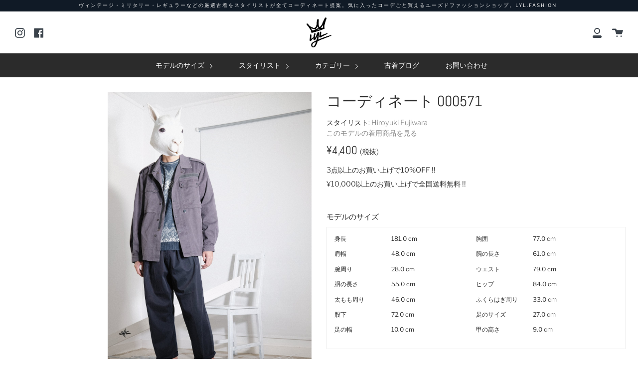

--- FILE ---
content_type: text/html; charset=utf-8
request_url: https://lyl.fashion/collections/%E3%82%B3%E3%83%BC%E3%83%87%E3%82%A3%E3%83%8D%E3%83%BC%E3%83%88-000571
body_size: 18079
content:

<!doctype html>
<!--[if IE 9]> <html class="ie9 no-js supports-no-cookies" lang="ja"> <![endif]-->
<!--[if (gt IE 9)|!(IE)]><!--> <html class="no-js supports-no-cookies" lang="ja"> <!--<![endif]-->
<head>
  <meta charset="UTF-8">
  <meta http-equiv="X-UA-Compatible" content="IE=edge,chrome=1">
  <meta name="viewport" content="width=device-width, initial-scale=1.0">
  <meta name="theme-color" content="#2b2b2b">
  
  
   <meta http-equiv="cache-control" content="no-cache, must-revalidate, post-check=0, pre-check=0" />
  <meta http-equiv="cache-control" content="max-age=0" />
  <meta http-equiv="expires" content="0" />
  <meta http-equiv="expires" content="Tue, 01 Jan 1980 1:00:00 GMT" />
  <meta http-equiv="pragma" content="no-cache" />
  
  <link rel="canonical" href="https://lyl.fashion/collections/%e3%82%b3%e3%83%bc%e3%83%87%e3%82%a3%e3%83%8d%e3%83%bc%e3%83%88-000571">

  <script src="//lyl.fashion/cdn/shopifycloud/storefront/assets/themes_support/option_selection-b017cd28.js" type="text/javascript"></script>
  <script src="//lyl.fashion/cdn/shopifycloud/storefront/assets/themes_support/shopify_common-5f594365.js" type="text/javascript"></script>  
  <script src="//lyl.fashion/cdn/shopifycloud/storefront/assets/themes_support/customer_area-f1b6eefc.js" type="text/javascript"></script>
  <script src="//cdnjs.cloudflare.com/ajax/libs/jquery/3.1.0/jquery.min.js" type="text/javascript"></script>
  
  
    <link rel="shortcut icon" href="//lyl.fashion/cdn/shop/files/LiveYourLife-Crown_small_a6519c27-b9cc-44f1-9805-9a3ba1f13361_32x32.png?v=1613551169" type="image/png" />
  

  
  <title>
    コーディネート 000571
    
    
    
      &ndash; LYL.FASHION
    
  </title>

  
    <meta name="description" content="一点物のヴィンテージニットにフランスのワークジャケットを合わせて、フレンチヴィンテージ感満載のスタイリングにしました。ネイビーで落ち着いた雰囲気ですよね！">
  

  <!-- /snippets/social-sharing.liquid --><meta property="og:site_name" content="LYL.FASHION">
<meta property="og:url" content="https://lyl.fashion/collections/%e3%82%b3%e3%83%bc%e3%83%87%e3%82%a3%e3%83%8d%e3%83%bc%e3%83%88-000571">
<meta property="og:title" content="コーディネート 000571">
<meta property="og:type" content="website">
<meta property="og:description" content="一点物のヴィンテージニットにフランスのワークジャケットを合わせて、フレンチヴィンテージ感満載のスタイリングにしました。ネイビーで落ち着いた雰囲気ですよね！">


<meta name="twitter:site" content="@">
<meta name="twitter:card" content="summary_large_image">
<meta name="twitter:title" content="コーディネート 000571">
<meta name="twitter:description" content="一点物のヴィンテージニットにフランスのワークジャケットを合わせて、フレンチヴィンテージ感満載のスタイリングにしました。ネイビーで落ち着いた雰囲気ですよね！">


  <!--[if (gt IE 9)|!(IE)]><!--><script src="//lyl.fashion/cdn/shop/t/2/assets/theme.js?v=145396893066779096471573557879" defer="defer"></script><!--<![endif]-->
  <!--[if lt IE 9]><script src="//lyl.fashion/cdn/shop/t/2/assets/theme.js?v=145396893066779096471573557879"></script><![endif]-->

  <link href="//lyl.fashion/cdn/shop/t/2/assets/theme.scss.css?v=61864167473989113851759259361" rel="stylesheet" type="text/css" media="all" />
  
  
  <script>
  function addAllItems(array){
	Shopify.queue = [];
	  var quantity = 0 ;
	  var newArray = array.split(',');

	  for (var i = 0; i < newArray.length; i++) {
	    product = newArray[i]
	    Shopify.queue.push({
	      variantId: product,
	    });
          }
	  Shopify.moveAlong = function() {
	  // If we still have requests in the queue, let's process the next one.
	  if (Shopify.queue.length) {
	    var request = Shopify.queue.shift();
	    var data = 'id='+ request.variantId + '&quantity=1'
	    var response = $.ajax({
	      type: 'POST',
              url: '/cart/add.js',
	      dataType: 'json',
	      data: data,
	      success: function(res){
	        Shopify.moveAlong();
		  quantity += 1;
	     },
             error: function(){               
              if (response.status = '422') // Item not in stock...
              {
                alert("申し訳ございません。\n選択されたコーディネート内のいずれかの商品が、僅差のタイミングで他のお客様によって購入されました。\nショッピングカート内の商品をご確認くださいませ。");
                window.location.replace("/cart"); // Redirect to the cart anyway.
                return;
              }
	     // if it's not last one Move Along else update the cart number with the current quantity
		  if (Shopify.queue.length){
		    Shopify.moveAlong()
		  } else {
		   /* $('#cart-number').replaceWith("<a href="/cart" id="cart-number">View cart (" + quantity + ")</a>") */
		  }
	      }
           });
        }
	 // If the queue is empty, we add 1 to cart
	else {
	  quantity += 1;
	  window.location.replace("/cart");
      // addToCartOk(quantity);
	 }
       };
    Shopify.moveAlong();
  };
    </script>

  <script>
    document.documentElement.className = document.documentElement.className.replace('no-js', 'js');

    window.theme = {
      strings: {
        addToCart: "カートに入れる",
        soldOut: "Sold Out",
        unavailable: "Unavailable"
      },
      moneyFormat: "¥{{amount_no_decimals}}",
      version: '1.2.6'
    };
  </script>

  

  <!--[if (gt IE 9)|!(IE)]><!--><script src="//lyl.fashion/cdn/shop/t/2/assets/head.js?v=48878924364971023461569553016"></script><!--<![endif]-->
  <!--[if lt IE 9]><script src="//lyl.fashion/cdn/shop/t/2/assets/head.js?v=48878924364971023461569553016"></script><![endif]-->

  <script>window.performance && window.performance.mark && window.performance.mark('shopify.content_for_header.start');</script><meta name="google-site-verification" content="GG3X-CVSXCsLGlFG4t3nKTKC7hr08HlV6-lnUfz9Te0">
<meta id="shopify-digital-wallet" name="shopify-digital-wallet" content="/22843129892/digital_wallets/dialog">
<meta name="shopify-checkout-api-token" content="43c8cbd673f1b4dc3acf9ce1e05053a0">
<meta id="in-context-paypal-metadata" data-shop-id="22843129892" data-venmo-supported="false" data-environment="production" data-locale="ja_JP" data-paypal-v4="true" data-currency="JPY">
<link rel="alternate" type="application/atom+xml" title="Feed" href="/collections/%E3%82%B3%E3%83%BC%E3%83%87%E3%82%A3%E3%83%8D%E3%83%BC%E3%83%88-000571.atom" />
<link rel="alternate" hreflang="x-default" href="https://lyl.fashion/collections/%E3%82%B3%E3%83%BC%E3%83%87%E3%82%A3%E3%83%8D%E3%83%BC%E3%83%88-000571">
<link rel="alternate" hreflang="ja" href="https://lyl.fashion/collections/%E3%82%B3%E3%83%BC%E3%83%87%E3%82%A3%E3%83%8D%E3%83%BC%E3%83%88-000571">
<link rel="alternate" hreflang="zh-Hant" href="https://lyl.fashion/zh/collections/%E3%82%B3%E3%83%BC%E3%83%87%E3%82%A3%E3%83%8D%E3%83%BC%E3%83%88-000571">
<link rel="alternate" hreflang="zh-Hant-TW" href="https://lyl.fashion/zh-tw/collections/%E3%82%B3%E3%83%BC%E3%83%87%E3%82%A3%E3%83%8D%E3%83%BC%E3%83%88-000571">
<link rel="alternate" hreflang="zh-Hant-JP" href="https://lyl.fashion/zh/collections/%E3%82%B3%E3%83%BC%E3%83%87%E3%82%A3%E3%83%8D%E3%83%BC%E3%83%88-000571">
<link rel="alternate" type="application/json+oembed" href="https://lyl.fashion/collections/%e3%82%b3%e3%83%bc%e3%83%87%e3%82%a3%e3%83%8d%e3%83%bc%e3%83%88-000571.oembed">
<script async="async" src="/checkouts/internal/preloads.js?locale=ja-JP"></script>
<link rel="preconnect" href="https://shop.app" crossorigin="anonymous">
<script async="async" src="https://shop.app/checkouts/internal/preloads.js?locale=ja-JP&shop_id=22843129892" crossorigin="anonymous"></script>
<script id="apple-pay-shop-capabilities" type="application/json">{"shopId":22843129892,"countryCode":"JP","currencyCode":"JPY","merchantCapabilities":["supports3DS"],"merchantId":"gid:\/\/shopify\/Shop\/22843129892","merchantName":"LYL.FASHION","requiredBillingContactFields":["postalAddress","email"],"requiredShippingContactFields":["postalAddress","email"],"shippingType":"shipping","supportedNetworks":["visa","masterCard","amex","jcb","discover"],"total":{"type":"pending","label":"LYL.FASHION","amount":"1.00"},"shopifyPaymentsEnabled":true,"supportsSubscriptions":true}</script>
<script id="shopify-features" type="application/json">{"accessToken":"43c8cbd673f1b4dc3acf9ce1e05053a0","betas":["rich-media-storefront-analytics"],"domain":"lyl.fashion","predictiveSearch":false,"shopId":22843129892,"locale":"ja"}</script>
<script>var Shopify = Shopify || {};
Shopify.shop = "lyl-fashion.myshopify.com";
Shopify.locale = "ja";
Shopify.currency = {"active":"JPY","rate":"1.0"};
Shopify.country = "JP";
Shopify.theme = {"name":"Broadcast","id":76894109732,"schema_name":"Broadcast","schema_version":"1.2.6","theme_store_id":868,"role":"main"};
Shopify.theme.handle = "null";
Shopify.theme.style = {"id":null,"handle":null};
Shopify.cdnHost = "lyl.fashion/cdn";
Shopify.routes = Shopify.routes || {};
Shopify.routes.root = "/";</script>
<script type="module">!function(o){(o.Shopify=o.Shopify||{}).modules=!0}(window);</script>
<script>!function(o){function n(){var o=[];function n(){o.push(Array.prototype.slice.apply(arguments))}return n.q=o,n}var t=o.Shopify=o.Shopify||{};t.loadFeatures=n(),t.autoloadFeatures=n()}(window);</script>
<script>
  window.ShopifyPay = window.ShopifyPay || {};
  window.ShopifyPay.apiHost = "shop.app\/pay";
  window.ShopifyPay.redirectState = null;
</script>
<script id="shop-js-analytics" type="application/json">{"pageType":"collection"}</script>
<script defer="defer" async type="module" src="//lyl.fashion/cdn/shopifycloud/shop-js/modules/v2/client.init-shop-cart-sync_0MstufBG.ja.esm.js"></script>
<script defer="defer" async type="module" src="//lyl.fashion/cdn/shopifycloud/shop-js/modules/v2/chunk.common_jll-23Z1.esm.js"></script>
<script defer="defer" async type="module" src="//lyl.fashion/cdn/shopifycloud/shop-js/modules/v2/chunk.modal_HXih6-AF.esm.js"></script>
<script type="module">
  await import("//lyl.fashion/cdn/shopifycloud/shop-js/modules/v2/client.init-shop-cart-sync_0MstufBG.ja.esm.js");
await import("//lyl.fashion/cdn/shopifycloud/shop-js/modules/v2/chunk.common_jll-23Z1.esm.js");
await import("//lyl.fashion/cdn/shopifycloud/shop-js/modules/v2/chunk.modal_HXih6-AF.esm.js");

  window.Shopify.SignInWithShop?.initShopCartSync?.({"fedCMEnabled":true,"windoidEnabled":true});

</script>
<script>
  window.Shopify = window.Shopify || {};
  if (!window.Shopify.featureAssets) window.Shopify.featureAssets = {};
  window.Shopify.featureAssets['shop-js'] = {"shop-cart-sync":["modules/v2/client.shop-cart-sync_DN7iwvRY.ja.esm.js","modules/v2/chunk.common_jll-23Z1.esm.js","modules/v2/chunk.modal_HXih6-AF.esm.js"],"init-fed-cm":["modules/v2/client.init-fed-cm_DmZOWWut.ja.esm.js","modules/v2/chunk.common_jll-23Z1.esm.js","modules/v2/chunk.modal_HXih6-AF.esm.js"],"shop-cash-offers":["modules/v2/client.shop-cash-offers_HFfvn_Gz.ja.esm.js","modules/v2/chunk.common_jll-23Z1.esm.js","modules/v2/chunk.modal_HXih6-AF.esm.js"],"shop-login-button":["modules/v2/client.shop-login-button_BVN3pvk0.ja.esm.js","modules/v2/chunk.common_jll-23Z1.esm.js","modules/v2/chunk.modal_HXih6-AF.esm.js"],"pay-button":["modules/v2/client.pay-button_CyS_4GVi.ja.esm.js","modules/v2/chunk.common_jll-23Z1.esm.js","modules/v2/chunk.modal_HXih6-AF.esm.js"],"shop-button":["modules/v2/client.shop-button_zh22db91.ja.esm.js","modules/v2/chunk.common_jll-23Z1.esm.js","modules/v2/chunk.modal_HXih6-AF.esm.js"],"avatar":["modules/v2/client.avatar_BTnouDA3.ja.esm.js"],"init-windoid":["modules/v2/client.init-windoid_BlVJIuJ5.ja.esm.js","modules/v2/chunk.common_jll-23Z1.esm.js","modules/v2/chunk.modal_HXih6-AF.esm.js"],"init-shop-for-new-customer-accounts":["modules/v2/client.init-shop-for-new-customer-accounts_BqzwtUK7.ja.esm.js","modules/v2/client.shop-login-button_BVN3pvk0.ja.esm.js","modules/v2/chunk.common_jll-23Z1.esm.js","modules/v2/chunk.modal_HXih6-AF.esm.js"],"init-shop-email-lookup-coordinator":["modules/v2/client.init-shop-email-lookup-coordinator_DKDv3hKi.ja.esm.js","modules/v2/chunk.common_jll-23Z1.esm.js","modules/v2/chunk.modal_HXih6-AF.esm.js"],"init-shop-cart-sync":["modules/v2/client.init-shop-cart-sync_0MstufBG.ja.esm.js","modules/v2/chunk.common_jll-23Z1.esm.js","modules/v2/chunk.modal_HXih6-AF.esm.js"],"shop-toast-manager":["modules/v2/client.shop-toast-manager_BkVvTGW3.ja.esm.js","modules/v2/chunk.common_jll-23Z1.esm.js","modules/v2/chunk.modal_HXih6-AF.esm.js"],"init-customer-accounts":["modules/v2/client.init-customer-accounts_CZbUHFPX.ja.esm.js","modules/v2/client.shop-login-button_BVN3pvk0.ja.esm.js","modules/v2/chunk.common_jll-23Z1.esm.js","modules/v2/chunk.modal_HXih6-AF.esm.js"],"init-customer-accounts-sign-up":["modules/v2/client.init-customer-accounts-sign-up_C0QA8nCd.ja.esm.js","modules/v2/client.shop-login-button_BVN3pvk0.ja.esm.js","modules/v2/chunk.common_jll-23Z1.esm.js","modules/v2/chunk.modal_HXih6-AF.esm.js"],"shop-follow-button":["modules/v2/client.shop-follow-button_CSkbpFfm.ja.esm.js","modules/v2/chunk.common_jll-23Z1.esm.js","modules/v2/chunk.modal_HXih6-AF.esm.js"],"checkout-modal":["modules/v2/client.checkout-modal_rYdHFJTE.ja.esm.js","modules/v2/chunk.common_jll-23Z1.esm.js","modules/v2/chunk.modal_HXih6-AF.esm.js"],"shop-login":["modules/v2/client.shop-login_DeXIozZF.ja.esm.js","modules/v2/chunk.common_jll-23Z1.esm.js","modules/v2/chunk.modal_HXih6-AF.esm.js"],"lead-capture":["modules/v2/client.lead-capture_DGEoeVgo.ja.esm.js","modules/v2/chunk.common_jll-23Z1.esm.js","modules/v2/chunk.modal_HXih6-AF.esm.js"],"payment-terms":["modules/v2/client.payment-terms_BXPcfuME.ja.esm.js","modules/v2/chunk.common_jll-23Z1.esm.js","modules/v2/chunk.modal_HXih6-AF.esm.js"]};
</script>
<script>(function() {
  var isLoaded = false;
  function asyncLoad() {
    if (isLoaded) return;
    isLoaded = true;
    var urls = ["https:\/\/cdn.shopify.com\/s\/files\/1\/0184\/4255\/1360\/files\/quicklink.min.js?391\u0026shop=lyl-fashion.myshopify.com","https:\/\/cdn.nfcube.com\/instafeed-bbc9616a73f36d8629c287ba5d030aff.js?shop=lyl-fashion.myshopify.com"];
    for (var i = 0; i < urls.length; i++) {
      var s = document.createElement('script');
      s.type = 'text/javascript';
      s.async = true;
      s.src = urls[i];
      var x = document.getElementsByTagName('script')[0];
      x.parentNode.insertBefore(s, x);
    }
  };
  if(window.attachEvent) {
    window.attachEvent('onload', asyncLoad);
  } else {
    window.addEventListener('load', asyncLoad, false);
  }
})();</script>
<script id="__st">var __st={"a":22843129892,"offset":32400,"reqid":"141b5f3b-c88e-4bf9-8d2a-e768b9248d58-1769035982","pageurl":"lyl.fashion\/collections\/%E3%82%B3%E3%83%BC%E3%83%87%E3%82%A3%E3%83%8D%E3%83%BC%E3%83%88-000571","u":"3b2cbfa20345","p":"collection","rtyp":"collection","rid":164310876196};</script>
<script>window.ShopifyPaypalV4VisibilityTracking = true;</script>
<script id="captcha-bootstrap">!function(){'use strict';const t='contact',e='account',n='new_comment',o=[[t,t],['blogs',n],['comments',n],[t,'customer']],c=[[e,'customer_login'],[e,'guest_login'],[e,'recover_customer_password'],[e,'create_customer']],r=t=>t.map((([t,e])=>`form[action*='/${t}']:not([data-nocaptcha='true']) input[name='form_type'][value='${e}']`)).join(','),a=t=>()=>t?[...document.querySelectorAll(t)].map((t=>t.form)):[];function s(){const t=[...o],e=r(t);return a(e)}const i='password',u='form_key',d=['recaptcha-v3-token','g-recaptcha-response','h-captcha-response',i],f=()=>{try{return window.sessionStorage}catch{return}},m='__shopify_v',_=t=>t.elements[u];function p(t,e,n=!1){try{const o=window.sessionStorage,c=JSON.parse(o.getItem(e)),{data:r}=function(t){const{data:e,action:n}=t;return t[m]||n?{data:e,action:n}:{data:t,action:n}}(c);for(const[e,n]of Object.entries(r))t.elements[e]&&(t.elements[e].value=n);n&&o.removeItem(e)}catch(o){console.error('form repopulation failed',{error:o})}}const l='form_type',E='cptcha';function T(t){t.dataset[E]=!0}const w=window,h=w.document,L='Shopify',v='ce_forms',y='captcha';let A=!1;((t,e)=>{const n=(g='f06e6c50-85a8-45c8-87d0-21a2b65856fe',I='https://cdn.shopify.com/shopifycloud/storefront-forms-hcaptcha/ce_storefront_forms_captcha_hcaptcha.v1.5.2.iife.js',D={infoText:'hCaptchaによる保護',privacyText:'プライバシー',termsText:'利用規約'},(t,e,n)=>{const o=w[L][v],c=o.bindForm;if(c)return c(t,g,e,D).then(n);var r;o.q.push([[t,g,e,D],n]),r=I,A||(h.body.append(Object.assign(h.createElement('script'),{id:'captcha-provider',async:!0,src:r})),A=!0)});var g,I,D;w[L]=w[L]||{},w[L][v]=w[L][v]||{},w[L][v].q=[],w[L][y]=w[L][y]||{},w[L][y].protect=function(t,e){n(t,void 0,e),T(t)},Object.freeze(w[L][y]),function(t,e,n,w,h,L){const[v,y,A,g]=function(t,e,n){const i=e?o:[],u=t?c:[],d=[...i,...u],f=r(d),m=r(i),_=r(d.filter((([t,e])=>n.includes(e))));return[a(f),a(m),a(_),s()]}(w,h,L),I=t=>{const e=t.target;return e instanceof HTMLFormElement?e:e&&e.form},D=t=>v().includes(t);t.addEventListener('submit',(t=>{const e=I(t);if(!e)return;const n=D(e)&&!e.dataset.hcaptchaBound&&!e.dataset.recaptchaBound,o=_(e),c=g().includes(e)&&(!o||!o.value);(n||c)&&t.preventDefault(),c&&!n&&(function(t){try{if(!f())return;!function(t){const e=f();if(!e)return;const n=_(t);if(!n)return;const o=n.value;o&&e.removeItem(o)}(t);const e=Array.from(Array(32),(()=>Math.random().toString(36)[2])).join('');!function(t,e){_(t)||t.append(Object.assign(document.createElement('input'),{type:'hidden',name:u})),t.elements[u].value=e}(t,e),function(t,e){const n=f();if(!n)return;const o=[...t.querySelectorAll(`input[type='${i}']`)].map((({name:t})=>t)),c=[...d,...o],r={};for(const[a,s]of new FormData(t).entries())c.includes(a)||(r[a]=s);n.setItem(e,JSON.stringify({[m]:1,action:t.action,data:r}))}(t,e)}catch(e){console.error('failed to persist form',e)}}(e),e.submit())}));const S=(t,e)=>{t&&!t.dataset[E]&&(n(t,e.some((e=>e===t))),T(t))};for(const o of['focusin','change'])t.addEventListener(o,(t=>{const e=I(t);D(e)&&S(e,y())}));const B=e.get('form_key'),M=e.get(l),P=B&&M;t.addEventListener('DOMContentLoaded',(()=>{const t=y();if(P)for(const e of t)e.elements[l].value===M&&p(e,B);[...new Set([...A(),...v().filter((t=>'true'===t.dataset.shopifyCaptcha))])].forEach((e=>S(e,t)))}))}(h,new URLSearchParams(w.location.search),n,t,e,['guest_login'])})(!0,!0)}();</script>
<script integrity="sha256-4kQ18oKyAcykRKYeNunJcIwy7WH5gtpwJnB7kiuLZ1E=" data-source-attribution="shopify.loadfeatures" defer="defer" src="//lyl.fashion/cdn/shopifycloud/storefront/assets/storefront/load_feature-a0a9edcb.js" crossorigin="anonymous"></script>
<script crossorigin="anonymous" defer="defer" src="//lyl.fashion/cdn/shopifycloud/storefront/assets/shopify_pay/storefront-65b4c6d7.js?v=20250812"></script>
<script data-source-attribution="shopify.dynamic_checkout.dynamic.init">var Shopify=Shopify||{};Shopify.PaymentButton=Shopify.PaymentButton||{isStorefrontPortableWallets:!0,init:function(){window.Shopify.PaymentButton.init=function(){};var t=document.createElement("script");t.src="https://lyl.fashion/cdn/shopifycloud/portable-wallets/latest/portable-wallets.ja.js",t.type="module",document.head.appendChild(t)}};
</script>
<script data-source-attribution="shopify.dynamic_checkout.buyer_consent">
  function portableWalletsHideBuyerConsent(e){var t=document.getElementById("shopify-buyer-consent"),n=document.getElementById("shopify-subscription-policy-button");t&&n&&(t.classList.add("hidden"),t.setAttribute("aria-hidden","true"),n.removeEventListener("click",e))}function portableWalletsShowBuyerConsent(e){var t=document.getElementById("shopify-buyer-consent"),n=document.getElementById("shopify-subscription-policy-button");t&&n&&(t.classList.remove("hidden"),t.removeAttribute("aria-hidden"),n.addEventListener("click",e))}window.Shopify?.PaymentButton&&(window.Shopify.PaymentButton.hideBuyerConsent=portableWalletsHideBuyerConsent,window.Shopify.PaymentButton.showBuyerConsent=portableWalletsShowBuyerConsent);
</script>
<script data-source-attribution="shopify.dynamic_checkout.cart.bootstrap">document.addEventListener("DOMContentLoaded",(function(){function t(){return document.querySelector("shopify-accelerated-checkout-cart, shopify-accelerated-checkout")}if(t())Shopify.PaymentButton.init();else{new MutationObserver((function(e,n){t()&&(Shopify.PaymentButton.init(),n.disconnect())})).observe(document.body,{childList:!0,subtree:!0})}}));
</script>
<link id="shopify-accelerated-checkout-styles" rel="stylesheet" media="screen" href="https://lyl.fashion/cdn/shopifycloud/portable-wallets/latest/accelerated-checkout-backwards-compat.css" crossorigin="anonymous">
<style id="shopify-accelerated-checkout-cart">
        #shopify-buyer-consent {
  margin-top: 1em;
  display: inline-block;
  width: 100%;
}

#shopify-buyer-consent.hidden {
  display: none;
}

#shopify-subscription-policy-button {
  background: none;
  border: none;
  padding: 0;
  text-decoration: underline;
  font-size: inherit;
  cursor: pointer;
}

#shopify-subscription-policy-button::before {
  box-shadow: none;
}

      </style>

<script>window.performance && window.performance.mark && window.performance.mark('shopify.content_for_header.end');</script>

  
<meta property="og:image" content="https://cdn.shopify.com/s/files/1/0228/4312/9892/collections/6909f91caf694c1c4a8125d9046832fb.jpg?v=1592889435" />
<meta property="og:image:secure_url" content="https://cdn.shopify.com/s/files/1/0228/4312/9892/collections/6909f91caf694c1c4a8125d9046832fb.jpg?v=1592889435" />
<meta property="og:image:width" content="2000" />
<meta property="og:image:height" content="3000" />
<meta property="og:image:alt" content="コーディネート 000571" />
<link href="https://monorail-edge.shopifysvc.com" rel="dns-prefetch">
<script>(function(){if ("sendBeacon" in navigator && "performance" in window) {try {var session_token_from_headers = performance.getEntriesByType('navigation')[0].serverTiming.find(x => x.name == '_s').description;} catch {var session_token_from_headers = undefined;}var session_cookie_matches = document.cookie.match(/_shopify_s=([^;]*)/);var session_token_from_cookie = session_cookie_matches && session_cookie_matches.length === 2 ? session_cookie_matches[1] : "";var session_token = session_token_from_headers || session_token_from_cookie || "";function handle_abandonment_event(e) {var entries = performance.getEntries().filter(function(entry) {return /monorail-edge.shopifysvc.com/.test(entry.name);});if (!window.abandonment_tracked && entries.length === 0) {window.abandonment_tracked = true;var currentMs = Date.now();var navigation_start = performance.timing.navigationStart;var payload = {shop_id: 22843129892,url: window.location.href,navigation_start,duration: currentMs - navigation_start,session_token,page_type: "collection"};window.navigator.sendBeacon("https://monorail-edge.shopifysvc.com/v1/produce", JSON.stringify({schema_id: "online_store_buyer_site_abandonment/1.1",payload: payload,metadata: {event_created_at_ms: currentMs,event_sent_at_ms: currentMs}}));}}window.addEventListener('pagehide', handle_abandonment_event);}}());</script>
<script id="web-pixels-manager-setup">(function e(e,d,r,n,o){if(void 0===o&&(o={}),!Boolean(null===(a=null===(i=window.Shopify)||void 0===i?void 0:i.analytics)||void 0===a?void 0:a.replayQueue)){var i,a;window.Shopify=window.Shopify||{};var t=window.Shopify;t.analytics=t.analytics||{};var s=t.analytics;s.replayQueue=[],s.publish=function(e,d,r){return s.replayQueue.push([e,d,r]),!0};try{self.performance.mark("wpm:start")}catch(e){}var l=function(){var e={modern:/Edge?\/(1{2}[4-9]|1[2-9]\d|[2-9]\d{2}|\d{4,})\.\d+(\.\d+|)|Firefox\/(1{2}[4-9]|1[2-9]\d|[2-9]\d{2}|\d{4,})\.\d+(\.\d+|)|Chrom(ium|e)\/(9{2}|\d{3,})\.\d+(\.\d+|)|(Maci|X1{2}).+ Version\/(15\.\d+|(1[6-9]|[2-9]\d|\d{3,})\.\d+)([,.]\d+|)( \(\w+\)|)( Mobile\/\w+|) Safari\/|Chrome.+OPR\/(9{2}|\d{3,})\.\d+\.\d+|(CPU[ +]OS|iPhone[ +]OS|CPU[ +]iPhone|CPU IPhone OS|CPU iPad OS)[ +]+(15[._]\d+|(1[6-9]|[2-9]\d|\d{3,})[._]\d+)([._]\d+|)|Android:?[ /-](13[3-9]|1[4-9]\d|[2-9]\d{2}|\d{4,})(\.\d+|)(\.\d+|)|Android.+Firefox\/(13[5-9]|1[4-9]\d|[2-9]\d{2}|\d{4,})\.\d+(\.\d+|)|Android.+Chrom(ium|e)\/(13[3-9]|1[4-9]\d|[2-9]\d{2}|\d{4,})\.\d+(\.\d+|)|SamsungBrowser\/([2-9]\d|\d{3,})\.\d+/,legacy:/Edge?\/(1[6-9]|[2-9]\d|\d{3,})\.\d+(\.\d+|)|Firefox\/(5[4-9]|[6-9]\d|\d{3,})\.\d+(\.\d+|)|Chrom(ium|e)\/(5[1-9]|[6-9]\d|\d{3,})\.\d+(\.\d+|)([\d.]+$|.*Safari\/(?![\d.]+ Edge\/[\d.]+$))|(Maci|X1{2}).+ Version\/(10\.\d+|(1[1-9]|[2-9]\d|\d{3,})\.\d+)([,.]\d+|)( \(\w+\)|)( Mobile\/\w+|) Safari\/|Chrome.+OPR\/(3[89]|[4-9]\d|\d{3,})\.\d+\.\d+|(CPU[ +]OS|iPhone[ +]OS|CPU[ +]iPhone|CPU IPhone OS|CPU iPad OS)[ +]+(10[._]\d+|(1[1-9]|[2-9]\d|\d{3,})[._]\d+)([._]\d+|)|Android:?[ /-](13[3-9]|1[4-9]\d|[2-9]\d{2}|\d{4,})(\.\d+|)(\.\d+|)|Mobile Safari.+OPR\/([89]\d|\d{3,})\.\d+\.\d+|Android.+Firefox\/(13[5-9]|1[4-9]\d|[2-9]\d{2}|\d{4,})\.\d+(\.\d+|)|Android.+Chrom(ium|e)\/(13[3-9]|1[4-9]\d|[2-9]\d{2}|\d{4,})\.\d+(\.\d+|)|Android.+(UC? ?Browser|UCWEB|U3)[ /]?(15\.([5-9]|\d{2,})|(1[6-9]|[2-9]\d|\d{3,})\.\d+)\.\d+|SamsungBrowser\/(5\.\d+|([6-9]|\d{2,})\.\d+)|Android.+MQ{2}Browser\/(14(\.(9|\d{2,})|)|(1[5-9]|[2-9]\d|\d{3,})(\.\d+|))(\.\d+|)|K[Aa][Ii]OS\/(3\.\d+|([4-9]|\d{2,})\.\d+)(\.\d+|)/},d=e.modern,r=e.legacy,n=navigator.userAgent;return n.match(d)?"modern":n.match(r)?"legacy":"unknown"}(),u="modern"===l?"modern":"legacy",c=(null!=n?n:{modern:"",legacy:""})[u],f=function(e){return[e.baseUrl,"/wpm","/b",e.hashVersion,"modern"===e.buildTarget?"m":"l",".js"].join("")}({baseUrl:d,hashVersion:r,buildTarget:u}),m=function(e){var d=e.version,r=e.bundleTarget,n=e.surface,o=e.pageUrl,i=e.monorailEndpoint;return{emit:function(e){var a=e.status,t=e.errorMsg,s=(new Date).getTime(),l=JSON.stringify({metadata:{event_sent_at_ms:s},events:[{schema_id:"web_pixels_manager_load/3.1",payload:{version:d,bundle_target:r,page_url:o,status:a,surface:n,error_msg:t},metadata:{event_created_at_ms:s}}]});if(!i)return console&&console.warn&&console.warn("[Web Pixels Manager] No Monorail endpoint provided, skipping logging."),!1;try{return self.navigator.sendBeacon.bind(self.navigator)(i,l)}catch(e){}var u=new XMLHttpRequest;try{return u.open("POST",i,!0),u.setRequestHeader("Content-Type","text/plain"),u.send(l),!0}catch(e){return console&&console.warn&&console.warn("[Web Pixels Manager] Got an unhandled error while logging to Monorail."),!1}}}}({version:r,bundleTarget:l,surface:e.surface,pageUrl:self.location.href,monorailEndpoint:e.monorailEndpoint});try{o.browserTarget=l,function(e){var d=e.src,r=e.async,n=void 0===r||r,o=e.onload,i=e.onerror,a=e.sri,t=e.scriptDataAttributes,s=void 0===t?{}:t,l=document.createElement("script"),u=document.querySelector("head"),c=document.querySelector("body");if(l.async=n,l.src=d,a&&(l.integrity=a,l.crossOrigin="anonymous"),s)for(var f in s)if(Object.prototype.hasOwnProperty.call(s,f))try{l.dataset[f]=s[f]}catch(e){}if(o&&l.addEventListener("load",o),i&&l.addEventListener("error",i),u)u.appendChild(l);else{if(!c)throw new Error("Did not find a head or body element to append the script");c.appendChild(l)}}({src:f,async:!0,onload:function(){if(!function(){var e,d;return Boolean(null===(d=null===(e=window.Shopify)||void 0===e?void 0:e.analytics)||void 0===d?void 0:d.initialized)}()){var d=window.webPixelsManager.init(e)||void 0;if(d){var r=window.Shopify.analytics;r.replayQueue.forEach((function(e){var r=e[0],n=e[1],o=e[2];d.publishCustomEvent(r,n,o)})),r.replayQueue=[],r.publish=d.publishCustomEvent,r.visitor=d.visitor,r.initialized=!0}}},onerror:function(){return m.emit({status:"failed",errorMsg:"".concat(f," has failed to load")})},sri:function(e){var d=/^sha384-[A-Za-z0-9+/=]+$/;return"string"==typeof e&&d.test(e)}(c)?c:"",scriptDataAttributes:o}),m.emit({status:"loading"})}catch(e){m.emit({status:"failed",errorMsg:(null==e?void 0:e.message)||"Unknown error"})}}})({shopId: 22843129892,storefrontBaseUrl: "https://lyl.fashion",extensionsBaseUrl: "https://extensions.shopifycdn.com/cdn/shopifycloud/web-pixels-manager",monorailEndpoint: "https://monorail-edge.shopifysvc.com/unstable/produce_batch",surface: "storefront-renderer",enabledBetaFlags: ["2dca8a86"],webPixelsConfigList: [{"id":"740458793","configuration":"{\"config\":\"{\\\"pixel_id\\\":\\\"AW-672899356\\\",\\\"target_country\\\":\\\"JP\\\",\\\"gtag_events\\\":[{\\\"type\\\":\\\"search\\\",\\\"action_label\\\":\\\"AW-672899356\\\/xV1ZCLXsubsBEJzC7sAC\\\"},{\\\"type\\\":\\\"begin_checkout\\\",\\\"action_label\\\":\\\"AW-672899356\\\/cMVpCLLsubsBEJzC7sAC\\\"},{\\\"type\\\":\\\"view_item\\\",\\\"action_label\\\":[\\\"AW-672899356\\\/8IjCCKzsubsBEJzC7sAC\\\",\\\"MC-75SS10W2PM\\\"]},{\\\"type\\\":\\\"purchase\\\",\\\"action_label\\\":[\\\"AW-672899356\\\/JGf8CKnsubsBEJzC7sAC\\\",\\\"MC-75SS10W2PM\\\"]},{\\\"type\\\":\\\"page_view\\\",\\\"action_label\\\":[\\\"AW-672899356\\\/ticOCKbsubsBEJzC7sAC\\\",\\\"MC-75SS10W2PM\\\"]},{\\\"type\\\":\\\"add_payment_info\\\",\\\"action_label\\\":\\\"AW-672899356\\\/9Rr2CLjsubsBEJzC7sAC\\\"},{\\\"type\\\":\\\"add_to_cart\\\",\\\"action_label\\\":\\\"AW-672899356\\\/4VsnCK_subsBEJzC7sAC\\\"}],\\\"enable_monitoring_mode\\\":false}\"}","eventPayloadVersion":"v1","runtimeContext":"OPEN","scriptVersion":"b2a88bafab3e21179ed38636efcd8a93","type":"APP","apiClientId":1780363,"privacyPurposes":[],"dataSharingAdjustments":{"protectedCustomerApprovalScopes":["read_customer_address","read_customer_email","read_customer_name","read_customer_personal_data","read_customer_phone"]}},{"id":"145195305","eventPayloadVersion":"v1","runtimeContext":"LAX","scriptVersion":"1","type":"CUSTOM","privacyPurposes":["ANALYTICS"],"name":"Google Analytics tag (migrated)"},{"id":"shopify-app-pixel","configuration":"{}","eventPayloadVersion":"v1","runtimeContext":"STRICT","scriptVersion":"0450","apiClientId":"shopify-pixel","type":"APP","privacyPurposes":["ANALYTICS","MARKETING"]},{"id":"shopify-custom-pixel","eventPayloadVersion":"v1","runtimeContext":"LAX","scriptVersion":"0450","apiClientId":"shopify-pixel","type":"CUSTOM","privacyPurposes":["ANALYTICS","MARKETING"]}],isMerchantRequest: false,initData: {"shop":{"name":"LYL.FASHION","paymentSettings":{"currencyCode":"JPY"},"myshopifyDomain":"lyl-fashion.myshopify.com","countryCode":"JP","storefrontUrl":"https:\/\/lyl.fashion"},"customer":null,"cart":null,"checkout":null,"productVariants":[],"purchasingCompany":null},},"https://lyl.fashion/cdn","fcfee988w5aeb613cpc8e4bc33m6693e112",{"modern":"","legacy":""},{"shopId":"22843129892","storefrontBaseUrl":"https:\/\/lyl.fashion","extensionBaseUrl":"https:\/\/extensions.shopifycdn.com\/cdn\/shopifycloud\/web-pixels-manager","surface":"storefront-renderer","enabledBetaFlags":"[\"2dca8a86\"]","isMerchantRequest":"false","hashVersion":"fcfee988w5aeb613cpc8e4bc33m6693e112","publish":"custom","events":"[[\"page_viewed\",{}],[\"collection_viewed\",{\"collection\":{\"id\":\"164310876196\",\"title\":\"コーディネート 000571\",\"productVariants\":[{\"price\":{\"amount\":1600.0,\"currencyCode\":\"JPY\"},\"product\":{\"title\":\"Military ミリタリージャケット - 000003-63745\",\"vendor\":\"LYL.FASHION\",\"id\":\"4707783344164\",\"untranslatedTitle\":\"Military ミリタリージャケット - 000003-63745\",\"url\":\"\/products\/military-%E3%83%9F%E3%83%AA%E3%82%BF%E3%83%AA%E3%83%BC%E3%82%B8%E3%83%A3%E3%82%B1%E3%83%83%E3%83%88-000003-63745\",\"type\":\"\"},\"id\":\"32136188526628\",\"image\":{\"src\":\"\/\/lyl.fashion\/cdn\/shop\/products\/bbaf1ffc6ffdca182a835f4a213f1bf7_0a85f786-bd35-4989-9b8b-b4f36e25abb0.jpg?v=1592891779\"},\"sku\":\"000003-63745 W1-Z1-MIL-S3\",\"title\":\"Default Title\",\"untranslatedTitle\":\"Default Title\"},{\"price\":{\"amount\":1400.0,\"currencyCode\":\"JPY\"},\"product\":{\"title\":\"Vintage ニット\/セーター - 000003-52472\",\"vendor\":\"LYL.FASHION\",\"id\":\"4707784065060\",\"untranslatedTitle\":\"Vintage ニット\/セーター - 000003-52472\",\"url\":\"\/products\/vintage-%E3%83%8B%E3%83%83%E3%83%88-%E3%82%BB%E3%83%BC%E3%82%BF%E3%83%BC-000003-52472\",\"type\":\"\"},\"id\":\"32136189181988\",\"image\":{\"src\":\"\/\/lyl.fashion\/cdn\/shop\/products\/633d4badffbe8cd7cd754528b17b24f1_c65226c6-f33e-4b20-8f23-e16cf4e71522.jpg?v=1592889454\"},\"sku\":\"000003-52472 W1-Z1-KNI-S3\",\"title\":\"Default Title\",\"untranslatedTitle\":\"Default Title\"},{\"price\":{\"amount\":1400.0,\"currencyCode\":\"JPY\"},\"product\":{\"title\":\"Remaked Vintage チノパンツ - 000001-20336\",\"vendor\":\"LYL.FASHION\",\"id\":\"4707759292452\",\"untranslatedTitle\":\"Remaked Vintage チノパンツ - 000001-20336\",\"url\":\"\/products\/remaked-vintage-%E3%83%81%E3%83%8E%E3%83%91%E3%83%B3%E3%83%84-000001-20336\",\"type\":\"\"},\"id\":\"32136156381220\",\"image\":{\"src\":\"\/\/lyl.fashion\/cdn\/shop\/products\/47a9a330005376f77eba2da894f60a9a_8ae2853c-0c78-4609-ab87-4b4285fca0eb.jpg?v=1592889443\"},\"sku\":\"000001-20336 W1-Z1-PAN-S12\",\"title\":\"Default Title\",\"untranslatedTitle\":\"Default Title\"}]}}]]"});</script><script>
  window.ShopifyAnalytics = window.ShopifyAnalytics || {};
  window.ShopifyAnalytics.meta = window.ShopifyAnalytics.meta || {};
  window.ShopifyAnalytics.meta.currency = 'JPY';
  var meta = {"products":[{"id":4707783344164,"gid":"gid:\/\/shopify\/Product\/4707783344164","vendor":"LYL.FASHION","type":"","handle":"military-ミリタリージャケット-000003-63745","variants":[{"id":32136188526628,"price":160000,"name":"Military ミリタリージャケット - 000003-63745","public_title":null,"sku":"000003-63745 W1-Z1-MIL-S3"}],"remote":false},{"id":4707784065060,"gid":"gid:\/\/shopify\/Product\/4707784065060","vendor":"LYL.FASHION","type":"","handle":"vintage-ニット-セーター-000003-52472","variants":[{"id":32136189181988,"price":140000,"name":"Vintage ニット\/セーター - 000003-52472","public_title":null,"sku":"000003-52472 W1-Z1-KNI-S3"}],"remote":false},{"id":4707759292452,"gid":"gid:\/\/shopify\/Product\/4707759292452","vendor":"LYL.FASHION","type":"","handle":"remaked-vintage-チノパンツ-000001-20336","variants":[{"id":32136156381220,"price":140000,"name":"Remaked Vintage チノパンツ - 000001-20336","public_title":null,"sku":"000001-20336 W1-Z1-PAN-S12"}],"remote":false}],"page":{"pageType":"collection","resourceType":"collection","resourceId":164310876196,"requestId":"141b5f3b-c88e-4bf9-8d2a-e768b9248d58-1769035982"}};
  for (var attr in meta) {
    window.ShopifyAnalytics.meta[attr] = meta[attr];
  }
</script>
<script class="analytics">
  (function () {
    var customDocumentWrite = function(content) {
      var jquery = null;

      if (window.jQuery) {
        jquery = window.jQuery;
      } else if (window.Checkout && window.Checkout.$) {
        jquery = window.Checkout.$;
      }

      if (jquery) {
        jquery('body').append(content);
      }
    };

    var hasLoggedConversion = function(token) {
      if (token) {
        return document.cookie.indexOf('loggedConversion=' + token) !== -1;
      }
      return false;
    }

    var setCookieIfConversion = function(token) {
      if (token) {
        var twoMonthsFromNow = new Date(Date.now());
        twoMonthsFromNow.setMonth(twoMonthsFromNow.getMonth() + 2);

        document.cookie = 'loggedConversion=' + token + '; expires=' + twoMonthsFromNow;
      }
    }

    var trekkie = window.ShopifyAnalytics.lib = window.trekkie = window.trekkie || [];
    if (trekkie.integrations) {
      return;
    }
    trekkie.methods = [
      'identify',
      'page',
      'ready',
      'track',
      'trackForm',
      'trackLink'
    ];
    trekkie.factory = function(method) {
      return function() {
        var args = Array.prototype.slice.call(arguments);
        args.unshift(method);
        trekkie.push(args);
        return trekkie;
      };
    };
    for (var i = 0; i < trekkie.methods.length; i++) {
      var key = trekkie.methods[i];
      trekkie[key] = trekkie.factory(key);
    }
    trekkie.load = function(config) {
      trekkie.config = config || {};
      trekkie.config.initialDocumentCookie = document.cookie;
      var first = document.getElementsByTagName('script')[0];
      var script = document.createElement('script');
      script.type = 'text/javascript';
      script.onerror = function(e) {
        var scriptFallback = document.createElement('script');
        scriptFallback.type = 'text/javascript';
        scriptFallback.onerror = function(error) {
                var Monorail = {
      produce: function produce(monorailDomain, schemaId, payload) {
        var currentMs = new Date().getTime();
        var event = {
          schema_id: schemaId,
          payload: payload,
          metadata: {
            event_created_at_ms: currentMs,
            event_sent_at_ms: currentMs
          }
        };
        return Monorail.sendRequest("https://" + monorailDomain + "/v1/produce", JSON.stringify(event));
      },
      sendRequest: function sendRequest(endpointUrl, payload) {
        // Try the sendBeacon API
        if (window && window.navigator && typeof window.navigator.sendBeacon === 'function' && typeof window.Blob === 'function' && !Monorail.isIos12()) {
          var blobData = new window.Blob([payload], {
            type: 'text/plain'
          });

          if (window.navigator.sendBeacon(endpointUrl, blobData)) {
            return true;
          } // sendBeacon was not successful

        } // XHR beacon

        var xhr = new XMLHttpRequest();

        try {
          xhr.open('POST', endpointUrl);
          xhr.setRequestHeader('Content-Type', 'text/plain');
          xhr.send(payload);
        } catch (e) {
          console.log(e);
        }

        return false;
      },
      isIos12: function isIos12() {
        return window.navigator.userAgent.lastIndexOf('iPhone; CPU iPhone OS 12_') !== -1 || window.navigator.userAgent.lastIndexOf('iPad; CPU OS 12_') !== -1;
      }
    };
    Monorail.produce('monorail-edge.shopifysvc.com',
      'trekkie_storefront_load_errors/1.1',
      {shop_id: 22843129892,
      theme_id: 76894109732,
      app_name: "storefront",
      context_url: window.location.href,
      source_url: "//lyl.fashion/cdn/s/trekkie.storefront.9615f8e10e499e09ff0451d383e936edfcfbbf47.min.js"});

        };
        scriptFallback.async = true;
        scriptFallback.src = '//lyl.fashion/cdn/s/trekkie.storefront.9615f8e10e499e09ff0451d383e936edfcfbbf47.min.js';
        first.parentNode.insertBefore(scriptFallback, first);
      };
      script.async = true;
      script.src = '//lyl.fashion/cdn/s/trekkie.storefront.9615f8e10e499e09ff0451d383e936edfcfbbf47.min.js';
      first.parentNode.insertBefore(script, first);
    };
    trekkie.load(
      {"Trekkie":{"appName":"storefront","development":false,"defaultAttributes":{"shopId":22843129892,"isMerchantRequest":null,"themeId":76894109732,"themeCityHash":"11258896685071534317","contentLanguage":"ja","currency":"JPY","eventMetadataId":"c6c30d46-74c9-407e-974b-068a914b3aac"},"isServerSideCookieWritingEnabled":true,"monorailRegion":"shop_domain","enabledBetaFlags":["65f19447"]},"Session Attribution":{},"S2S":{"facebookCapiEnabled":false,"source":"trekkie-storefront-renderer","apiClientId":580111}}
    );

    var loaded = false;
    trekkie.ready(function() {
      if (loaded) return;
      loaded = true;

      window.ShopifyAnalytics.lib = window.trekkie;

      var originalDocumentWrite = document.write;
      document.write = customDocumentWrite;
      try { window.ShopifyAnalytics.merchantGoogleAnalytics.call(this); } catch(error) {};
      document.write = originalDocumentWrite;

      window.ShopifyAnalytics.lib.page(null,{"pageType":"collection","resourceType":"collection","resourceId":164310876196,"requestId":"141b5f3b-c88e-4bf9-8d2a-e768b9248d58-1769035982","shopifyEmitted":true});

      var match = window.location.pathname.match(/checkouts\/(.+)\/(thank_you|post_purchase)/)
      var token = match? match[1]: undefined;
      if (!hasLoggedConversion(token)) {
        setCookieIfConversion(token);
        window.ShopifyAnalytics.lib.track("Viewed Product Category",{"currency":"JPY","category":"Collection: コーディネート-000571","collectionName":"コーディネート-000571","collectionId":164310876196,"nonInteraction":true},undefined,undefined,{"shopifyEmitted":true});
      }
    });


        var eventsListenerScript = document.createElement('script');
        eventsListenerScript.async = true;
        eventsListenerScript.src = "//lyl.fashion/cdn/shopifycloud/storefront/assets/shop_events_listener-3da45d37.js";
        document.getElementsByTagName('head')[0].appendChild(eventsListenerScript);

})();</script>
  <script>
  if (!window.ga || (window.ga && typeof window.ga !== 'function')) {
    window.ga = function ga() {
      (window.ga.q = window.ga.q || []).push(arguments);
      if (window.Shopify && window.Shopify.analytics && typeof window.Shopify.analytics.publish === 'function') {
        window.Shopify.analytics.publish("ga_stub_called", {}, {sendTo: "google_osp_migration"});
      }
      console.error("Shopify's Google Analytics stub called with:", Array.from(arguments), "\nSee https://help.shopify.com/manual/promoting-marketing/pixels/pixel-migration#google for more information.");
    };
    if (window.Shopify && window.Shopify.analytics && typeof window.Shopify.analytics.publish === 'function') {
      window.Shopify.analytics.publish("ga_stub_initialized", {}, {sendTo: "google_osp_migration"});
    }
  }
</script>
<script
  defer
  src="https://lyl.fashion/cdn/shopifycloud/perf-kit/shopify-perf-kit-3.0.4.min.js"
  data-application="storefront-renderer"
  data-shop-id="22843129892"
  data-render-region="gcp-us-central1"
  data-page-type="collection"
  data-theme-instance-id="76894109732"
  data-theme-name="Broadcast"
  data-theme-version="1.2.6"
  data-monorail-region="shop_domain"
  data-resource-timing-sampling-rate="10"
  data-shs="true"
  data-shs-beacon="true"
  data-shs-export-with-fetch="true"
  data-shs-logs-sample-rate="1"
  data-shs-beacon-endpoint="https://lyl.fashion/api/collect"
></script>
</head>
<body id="コーディネート-000571" class="template-collection" data-promo="true" data-animations="false" data-endless-scroll="false">

  <a class="in-page-link visually-hidden skip-link" href="#MainContent">コンテンツをスキップする</a>

  <div class="container" id="SiteContainer">
    <div id="shopify-section-header" class="shopify-section"><!-- /sections/header.liquid -->

<script>
  function menuClick() {
  document.getElementById("sizeDropdown").classList.toggle("show");
}

// Close the dropdown menu if the user clicks outside of it
window.onclick = function(event) {
  if (!event.target.matches('.dropbtn')) {
    var dropdowns = document.getElementsByClassName("sdropdown-content");
    var i;
    for (i = 0; i < dropdowns.length; i++) {
      var openDropdown = dropdowns[i];
      if (openDropdown.classList.contains('show')) {
        openDropdown.classList.remove('show');
      }
    }
  }
}
</script>

<style>
  .dropbtn {
  background-color: #FFFFFF;
  color: black;
  padding: 4px 8px 4px 8px;
  font-size: 10px;
  border: single;
  cursor: pointer;
}

/* Dropdown button on hover & focus */
.dropbtn:hover, .dropbtn:focus {
  background-color: #FFFFFF;
  color: #A0A0A0;
}

/* The container <div> - needed to position the dropdown content */
.sdropdown {
  position: relative;
  display: inline-block;
}

/* Dropdown Content (Hidden by Default) */
.sdropdown-content {
  display: none;
  position: absolute;
  background-color: #f1f1f1;
  padding: 4px 4px 4px 4px;
  text-align: left;
  font-size: 10px;
  min-width: 120px;
  z-index: 1;
}

/* Links inside the dropdown */
.sdropdown-content a {
  color: black;
  padding: 4px 4px 4px 4px;
  text-decoration: none;
  display: block;
}

/* Change color of dropdown links on hover */
.sdropdown-content a:hover {background-color: #ddd}

/* Show the dropdown menu (use JS to add this class to the .dropdown-content container when the user clicks on the dropdown button) */
.show {display:block;}
</style><header class="site-header header--sticky header__wrapper" id="header" data-section-id="header" data-section-type="header" data-overlay="false">
  
    <style>
      #logo a img { width: 50px; }
    </style>
  

  <!-- PROMO -->
  
      <style>
      .promo {
        background-color: #101a26;
      }
      .promo strong, .promo span {
        color: #eeeeee;
      }
    </style>
    <aside class="promo">
      

      
        <strong>ヴィンテージ・ミリタリー・レギュラーなどの厳選古着をスタイリストが全てコーディネート提案。気に入ったコーデごと買えるユーズドファッションショップ。LYL.FASHION</strong>
      

      

      

      
    </aside>
  

  <div class="header__content">
    <div class="wrap"><!-- SEARCH, CURRENCY, ACCOUNT, CART -->
      <div class="header-content">
        <a href="javascript:void(0)" class="medium-up--hide toggle-menus">
          <div class="toggle-menus-lines">
            <span></span>
            <span></span>
            <span></span>
            <span></span>
            <span></span>
            <span></span>
          </div>
          <span class="visually-hidden">メニュー</span>
        </a>

        
          <nav class="header__social">
            
	<ul class="clearfix social__links">
	<li><a href="https://www.instagram.com/lyl.fashion.ig/" title="LYL.FASHION on Instagram" target="_blank"><svg aria-hidden="true" focusable="false" role="presentation" class="icon icon-instagram" viewBox="0 0 512 512"><path d="M256 49.5c67.3 0 75.2.3 101.8 1.5 24.6 1.1 37.9 5.2 46.8 8.7 11.8 4.6 20.2 10 29 18.8s14.3 17.2 18.8 29c3.4 8.9 7.6 22.2 8.7 46.8 1.2 26.6 1.5 34.5 1.5 101.8s-.3 75.2-1.5 101.8c-1.1 24.6-5.2 37.9-8.7 46.8-4.6 11.8-10 20.2-18.8 29s-17.2 14.3-29 18.8c-8.9 3.4-22.2 7.6-46.8 8.7-26.6 1.2-34.5 1.5-101.8 1.5s-75.2-.3-101.8-1.5c-24.6-1.1-37.9-5.2-46.8-8.7-11.8-4.6-20.2-10-29-18.8s-14.3-17.2-18.8-29c-3.4-8.9-7.6-22.2-8.7-46.8-1.2-26.6-1.5-34.5-1.5-101.8s.3-75.2 1.5-101.8c1.1-24.6 5.2-37.9 8.7-46.8 4.6-11.8 10-20.2 18.8-29s17.2-14.3 29-18.8c8.9-3.4 22.2-7.6 46.8-8.7 26.6-1.3 34.5-1.5 101.8-1.5m0-45.4c-68.4 0-77 .3-103.9 1.5C125.3 6.8 107 11.1 91 17.3c-16.6 6.4-30.6 15.1-44.6 29.1-14 14-22.6 28.1-29.1 44.6-6.2 16-10.5 34.3-11.7 61.2C4.4 179 4.1 187.6 4.1 256s.3 77 1.5 103.9c1.2 26.8 5.5 45.1 11.7 61.2 6.4 16.6 15.1 30.6 29.1 44.6 14 14 28.1 22.6 44.6 29.1 16 6.2 34.3 10.5 61.2 11.7 26.9 1.2 35.4 1.5 103.9 1.5s77-.3 103.9-1.5c26.8-1.2 45.1-5.5 61.2-11.7 16.6-6.4 30.6-15.1 44.6-29.1 14-14 22.6-28.1 29.1-44.6 6.2-16 10.5-34.3 11.7-61.2 1.2-26.9 1.5-35.4 1.5-103.9s-.3-77-1.5-103.9c-1.2-26.8-5.5-45.1-11.7-61.2-6.4-16.6-15.1-30.6-29.1-44.6-14-14-28.1-22.6-44.6-29.1-16-6.2-34.3-10.5-61.2-11.7-27-1.1-35.6-1.4-104-1.4z"/><path d="M256 126.6c-71.4 0-129.4 57.9-129.4 129.4s58 129.4 129.4 129.4 129.4-58 129.4-129.4-58-129.4-129.4-129.4zm0 213.4c-46.4 0-84-37.6-84-84s37.6-84 84-84 84 37.6 84 84-37.6 84-84 84z"/><circle cx="390.5" cy="121.5" r="30.2"/></svg><span class="visually-hidden">Instagram</span></a></li>
	
	<li><a href="https://www.facebook.com/Lylfashion-108656090602035/" title="LYL.FASHION on Facebook" target="_blank"><svg aria-hidden="true" focusable="false" role="presentation" class="icon icon-facebook" viewBox="0 0 20 20"><path fill="#444" d="M18.05.811q.439 0 .744.305t.305.744v16.637q0 .439-.305.744t-.744.305h-4.732v-7.221h2.415l.342-2.854h-2.757v-1.83q0-.659.293-1t1.073-.342h1.488V3.762q-.976-.098-2.171-.098-1.634 0-2.635.964t-1 2.72V9.47H7.951v2.854h2.415v7.221H1.413q-.439 0-.744-.305t-.305-.744V1.859q0-.439.305-.744T1.413.81H18.05z"/></svg><span class="visually-hidden">Facebook</span></a></li>
	
	
	
	
	
	</ul>

          </nav>
        

        <!-- LOGO -->
        <h1 class="logo__wrapper" id="logo" data-aos="fade-down" data-aos-duration="1000" data-aos-delay="300">
          <a href="/">
            
              
              
              <img class="lazyload logo logo--default"
                src="//lyl.fashion/cdn/shop/files/LYL_Initials_400x.png?v=1613553927"
                data-src="//lyl.fashion/cdn/shop/files/LYL_Initials_{width}x.png?v=1613553927"
                data-widths="[180, 360, 540, 720, 900, 1080, 1296]"
                data-aspectratio="0.8213152886445337"
                data-sizes="auto"
                data-parent-fit="contain"
                alt="LYL.FASHION"/>

                <noscript>
                  <img class="no-js-image" src="//lyl.fashion/cdn/shop/files/LYL_Initials_400x.png?v=1613553927" alt="LYL.FASHION"/>
                </noscript>
                
            
          </a>
        </h1>

        
 
        <div class="user-links">
          <div class="sdropdown">
  			<button onclick="menuClick()" class="dropbtn  btn-size-toggle">サイズ選択</button>
 			  <div id="sizeDropdown" class="sdropdown-content">
  				  
          			   
  						   <a href= "/pages/164cm-55kg">164cm / 55kg</a>
            		   
  						   <a href= "/pages/169cm-68kg">169cm / 68kg</a>
            		   
  						   <a href= "/pages/171cm-54kg">171cm / 54kg</a>
            		   
  						   <a href= "/pages/175cm-62kg">175cm / 62kg</a>
            		   
  						   <a href= "/pages/181cm-55kg">181cm / 55kg</a>
            		   
				  
  			  </div>
		  </div>      
          
          
            <a href="/account" class="header__account__link" id="account-link">
              <svg aria-hidden="true" focusable="false" role="presentation" class="icon icon-account" viewBox="0 0 18 20"><g fill="#000" fill-rule="evenodd"><path fill-rule="nonzero" d="M9 12A6 6 0 1 1 9 0a6 6 0 0 1 0 12zm0-2a4 4 0 1 0 0-8 4 4 0 0 0 0 8z"/><rect width="18" height="5" y="15" rx="2.5"/></g></svg>
              <span class="visually-hidden">アカウント</span>
            </a>
          
          
        
          
          <a href="/cart/" class="header__cart__wrapper" id="CartButton" title="買い物かご">
            <span class="header__cart__icon__wrapper">
              <span class="visually-hidden">買い物カゴ</span>
              <span class="oi header__cart__icon" data-glyph="cart"></span>
              <span
                class="cart-count-js header__cart__count"
                
                  style="display: none;"
                >
                0
              </span>
            </span>
          </a>
          
           

     
        </div>
      </div>

    </div>

    <!-- MAIN NAV -->
    <section id="NavMenus" class="navigation__wrapper" role="navigation">

      <nav class="site-nav nav__links">
        <ul class="main-menu unstyled" role="navigation" aria-label="primary">


<li class="parent ">
  
  	<a href="/pages/models" class="nav-link ariaToggle" aria-haspopup="true" aria-controls="モデルのサイズ-1-desktop" aria-expanded="false">
    	モデルのサイズ
    	<span class="nav-carat-small"><svg aria-hidden="true" focusable="false" role="presentation" class="icon icon-arrow-right" viewBox="0 0 20 38"><path d="M15.932 18.649L.466 2.543A1.35 1.35 0 0 1 0 1.505c0-.41.155-.77.466-1.081A1.412 1.412 0 0 1 1.504 0c.41 0 .756.141 1.038.424l16.992 17.165c.31.283.466.636.466 1.06 0 .423-.155.777-.466 1.06L2.542 36.872a1.412 1.412 0 0 1-1.038.424c-.41 0-.755-.141-1.038-.424A1.373 1.373 0 0 1 0 35.813c0-.423.155-.776.466-1.059L15.932 18.65z" fill="#726D75" fill-rule="evenodd"/></svg></span>
  	</a>
  
  
    <a href="#" class="nav-carat ariaToggle" aria-haspopup="true" aria-controls="モデルのサイズ-1-desktop" aria-expanded="false">
      <span class="visually-hidden">+</span>
      <svg aria-hidden="true" focusable="false" role="presentation" class="icon icon-arrow-right" viewBox="0 0 20 38"><path d="M15.932 18.649L.466 2.543A1.35 1.35 0 0 1 0 1.505c0-.41.155-.77.466-1.081A1.412 1.412 0 0 1 1.504 0c.41 0 .756.141 1.038.424l16.992 17.165c.31.283.466.636.466 1.06 0 .423-.155.777-.466 1.06L2.542 36.872a1.412 1.412 0 0 1-1.038.424c-.41 0-.755-.141-1.038-.424A1.373 1.373 0 0 1 0 35.813c0-.423.155-.776.466-1.059L15.932 18.65z" fill="#726D75" fill-rule="evenodd"/></svg>
    </a>

    <div class="main-menu-dropdown  main-menu-dropdown--has-links" id="モデルのサイズ-1-desktop">
      <ul>
        

        
          



<li class="child ">
  
  	<a href="/pages/164cm-55kg" class="nav-link">
    	164cm / 55kg
    	
  	</a>
  
  
</li>

          



<li class="child ">
  
  	<a href="/pages/169cm-68kg" class="nav-link">
    	169cm / 68kg
    	
  	</a>
  
  
</li>

          



<li class="child ">
  
  	<a href="/pages/171cm-54kg" class="nav-link">
    	171cm / 54kg
    	
  	</a>
  
  
</li>

          



<li class="child ">
  
  	<a href="/pages/175cm-62kg" class="nav-link">
    	175cm / 62kg
    	
  	</a>
  
  
</li>

          



<li class="child ">
  
  	<a href="/pages/181cm-55kg" class="nav-link">
    	181cm / 55kg
    	
  	</a>
  
  
</li>

          
        
      </ul>
    </div>
  
</li>




<li class="parent ">
  
  	<a href="#" class="nav-link ariaToggle" aria-haspopup="true" aria-controls="スタイリスト-2-desktop" aria-expanded="false">
    	スタイリスト
    	<span class="nav-carat-small"><svg aria-hidden="true" focusable="false" role="presentation" class="icon icon-arrow-right" viewBox="0 0 20 38"><path d="M15.932 18.649L.466 2.543A1.35 1.35 0 0 1 0 1.505c0-.41.155-.77.466-1.081A1.412 1.412 0 0 1 1.504 0c.41 0 .756.141 1.038.424l16.992 17.165c.31.283.466.636.466 1.06 0 .423-.155.777-.466 1.06L2.542 36.872a1.412 1.412 0 0 1-1.038.424c-.41 0-.755-.141-1.038-.424A1.373 1.373 0 0 1 0 35.813c0-.423.155-.776.466-1.059L15.932 18.65z" fill="#726D75" fill-rule="evenodd"/></svg></span>
  	</a>
  
  
    <a href="#" class="nav-carat ariaToggle" aria-haspopup="true" aria-controls="スタイリスト-2-desktop" aria-expanded="false">
      <span class="visually-hidden">+</span>
      <svg aria-hidden="true" focusable="false" role="presentation" class="icon icon-arrow-right" viewBox="0 0 20 38"><path d="M15.932 18.649L.466 2.543A1.35 1.35 0 0 1 0 1.505c0-.41.155-.77.466-1.081A1.412 1.412 0 0 1 1.504 0c.41 0 .756.141 1.038.424l16.992 17.165c.31.283.466.636.466 1.06 0 .423-.155.777-.466 1.06L2.542 36.872a1.412 1.412 0 0 1-1.038.424c-.41 0-.755-.141-1.038-.424A1.373 1.373 0 0 1 0 35.813c0-.423.155-.776.466-1.059L15.932 18.65z" fill="#726D75" fill-rule="evenodd"/></svg>
    </a>

    <div class="main-menu-dropdown  main-menu-dropdown--has-links" id="スタイリスト-2-desktop">
      <ul>
        

        
          



<li class="child ">
  
  	<a href="/pages/dice" class="nav-link">
    	Dice
    	
  	</a>
  
  
</li>

          



<li class="child ">
  
  	<a href="/pages/hiroyuki-fujiwara" class="nav-link">
    	Hiroyuki Fujiwara
    	
  	</a>
  
  
</li>

          
        
      </ul>
    </div>
  
</li>




<li class="parent ">
  
  	<a href="#" class="nav-link ariaToggle" aria-haspopup="true" aria-controls="カテゴリー-3-desktop" aria-expanded="false">
    	カテゴリー
    	<span class="nav-carat-small"><svg aria-hidden="true" focusable="false" role="presentation" class="icon icon-arrow-right" viewBox="0 0 20 38"><path d="M15.932 18.649L.466 2.543A1.35 1.35 0 0 1 0 1.505c0-.41.155-.77.466-1.081A1.412 1.412 0 0 1 1.504 0c.41 0 .756.141 1.038.424l16.992 17.165c.31.283.466.636.466 1.06 0 .423-.155.777-.466 1.06L2.542 36.872a1.412 1.412 0 0 1-1.038.424c-.41 0-.755-.141-1.038-.424A1.373 1.373 0 0 1 0 35.813c0-.423.155-.776.466-1.059L15.932 18.65z" fill="#726D75" fill-rule="evenodd"/></svg></span>
  	</a>
  
  
    <a href="#" class="nav-carat ariaToggle" aria-haspopup="true" aria-controls="カテゴリー-3-desktop" aria-expanded="false">
      <span class="visually-hidden">+</span>
      <svg aria-hidden="true" focusable="false" role="presentation" class="icon icon-arrow-right" viewBox="0 0 20 38"><path d="M15.932 18.649L.466 2.543A1.35 1.35 0 0 1 0 1.505c0-.41.155-.77.466-1.081A1.412 1.412 0 0 1 1.504 0c.41 0 .756.141 1.038.424l16.992 17.165c.31.283.466.636.466 1.06 0 .423-.155.777-.466 1.06L2.542 36.872a1.412 1.412 0 0 1-1.038.424c-.41 0-.755-.141-1.038-.424A1.373 1.373 0 0 1 0 35.813c0-.423.155-.776.466-1.059L15.932 18.65z" fill="#726D75" fill-rule="evenodd"/></svg>
    </a>

    <div class="main-menu-dropdown  main-menu-dropdown--has-links" id="カテゴリー-3-desktop">
      <ul>
        

        
          



<li class="child ">
  
  	<a href="/pages/tops" class="nav-link">
    	トップス
    	
  	</a>
  
  
</li>

          



<li class="child ">
  
  	<a href="/pages/bottoms" class="nav-link">
    	ボトムス
    	
  	</a>
  
  
</li>

          



<li class="child ">
  
  	<a href="/pages/jacket-outer" class="nav-link">
    	 ジャケット/アウター 
    	
  	</a>
  
  
</li>

          
        
      </ul>
    </div>
  
</li>




<li class="child ">
  
  	<a href="/blogs/fashion-tips" class="nav-link">
    	古着ブログ
    	
  	</a>
  
  
</li>




<li class="child ">
  
  	<a href="/pages/contact-us" class="nav-link">
    	お問い合わせ
    	
  	</a>
  
  
</li>


          
            <li class="nav__account medium-up--hide"><a href="/account/login" id="customer_login_link">ログイン</a></li>
            <li class="nav__account medium-up--hide"><a href="/account/register" id="customer_register_link">アカウントを作成する</a></li>
          
        
        <ul>
      </nav>

      
        <div class="header__social--mobile medium-up--hide">
          
	<ul class="clearfix social__links">
	<li><a href="https://www.instagram.com/lyl.fashion.ig/" title="LYL.FASHION on Instagram" target="_blank"><svg aria-hidden="true" focusable="false" role="presentation" class="icon icon-instagram" viewBox="0 0 512 512"><path d="M256 49.5c67.3 0 75.2.3 101.8 1.5 24.6 1.1 37.9 5.2 46.8 8.7 11.8 4.6 20.2 10 29 18.8s14.3 17.2 18.8 29c3.4 8.9 7.6 22.2 8.7 46.8 1.2 26.6 1.5 34.5 1.5 101.8s-.3 75.2-1.5 101.8c-1.1 24.6-5.2 37.9-8.7 46.8-4.6 11.8-10 20.2-18.8 29s-17.2 14.3-29 18.8c-8.9 3.4-22.2 7.6-46.8 8.7-26.6 1.2-34.5 1.5-101.8 1.5s-75.2-.3-101.8-1.5c-24.6-1.1-37.9-5.2-46.8-8.7-11.8-4.6-20.2-10-29-18.8s-14.3-17.2-18.8-29c-3.4-8.9-7.6-22.2-8.7-46.8-1.2-26.6-1.5-34.5-1.5-101.8s.3-75.2 1.5-101.8c1.1-24.6 5.2-37.9 8.7-46.8 4.6-11.8 10-20.2 18.8-29s17.2-14.3 29-18.8c8.9-3.4 22.2-7.6 46.8-8.7 26.6-1.3 34.5-1.5 101.8-1.5m0-45.4c-68.4 0-77 .3-103.9 1.5C125.3 6.8 107 11.1 91 17.3c-16.6 6.4-30.6 15.1-44.6 29.1-14 14-22.6 28.1-29.1 44.6-6.2 16-10.5 34.3-11.7 61.2C4.4 179 4.1 187.6 4.1 256s.3 77 1.5 103.9c1.2 26.8 5.5 45.1 11.7 61.2 6.4 16.6 15.1 30.6 29.1 44.6 14 14 28.1 22.6 44.6 29.1 16 6.2 34.3 10.5 61.2 11.7 26.9 1.2 35.4 1.5 103.9 1.5s77-.3 103.9-1.5c26.8-1.2 45.1-5.5 61.2-11.7 16.6-6.4 30.6-15.1 44.6-29.1 14-14 22.6-28.1 29.1-44.6 6.2-16 10.5-34.3 11.7-61.2 1.2-26.9 1.5-35.4 1.5-103.9s-.3-77-1.5-103.9c-1.2-26.8-5.5-45.1-11.7-61.2-6.4-16.6-15.1-30.6-29.1-44.6-14-14-28.1-22.6-44.6-29.1-16-6.2-34.3-10.5-61.2-11.7-27-1.1-35.6-1.4-104-1.4z"/><path d="M256 126.6c-71.4 0-129.4 57.9-129.4 129.4s58 129.4 129.4 129.4 129.4-58 129.4-129.4-58-129.4-129.4-129.4zm0 213.4c-46.4 0-84-37.6-84-84s37.6-84 84-84 84 37.6 84 84-37.6 84-84 84z"/><circle cx="390.5" cy="121.5" r="30.2"/></svg><span class="visually-hidden">Instagram</span></a></li>
	
	<li><a href="https://www.facebook.com/Lylfashion-108656090602035/" title="LYL.FASHION on Facebook" target="_blank"><svg aria-hidden="true" focusable="false" role="presentation" class="icon icon-facebook" viewBox="0 0 20 20"><path fill="#444" d="M18.05.811q.439 0 .744.305t.305.744v16.637q0 .439-.305.744t-.744.305h-4.732v-7.221h2.415l.342-2.854h-2.757v-1.83q0-.659.293-1t1.073-.342h1.488V3.762q-.976-.098-2.171-.098-1.634 0-2.635.964t-1 2.72V9.47H7.951v2.854h2.415v7.221H1.413q-.439 0-.744-.305t-.305-.744V1.859q0-.439.305-.744T1.413.81H18.05z"/></svg><span class="visually-hidden">Facebook</span></a></li>
	
	
	
	
	
	</ul>

        </div>
      
</section>
  </div>
</header>

<script type="application/ld+json">
{
  "@context": "http://schema.org",
  "@type": "Organization",
  "name": "LYL.FASHION",
  
    
    "logo": "https:\/\/lyl.fashion\/cdn\/shop\/files\/LYL_Initials_3884x.png?v=1613553927",
  
  "sameAs": [
    "https:\/\/www.instagram.com\/lyl.fashion.ig\/",
    "https:\/\/www.facebook.com\/Lylfashion-108656090602035\/",
    "",
    "",
    "",
    "",
    ""
  ],
  "url": "https:\/\/lyl.fashion"
}
</script>




</div>

    <!-- CONTENT -->
    <main role="main" id="MainContent" class="main-content">
      <div id="shopify-section-collection" class="shopify-section"><!-- /sections/collections.liquid -->



<div id="template-product" data-section-id="collection" data-section-type="product" data-product-handle="コーディネート-000571" data-enable-history-state="true" data-sticky-enabled="false" data-tall-layout="true" data-reviews="false">
  <div class="product__wrapper">
    <div class="grid product__page">
      <div class="grid__item medium-up--one-half">
        <div class="left_content">
          
            <img class="product__image" src=//lyl.fashion/cdn/shop/collections/6909f91caf694c1c4a8125d9046832fb_1200x.jpg?v=1592889435 />
          
<div class="pc_only" style="margin:-2rem 0 2rem"><p>一点物のヴィンテージニットにフランスのワークジャケットを合わせて、フレンチヴィンテージ感満載のスタイリングにしました。ネイビーで落ち着いた雰囲気ですよね！</p></div></div>
      </div>
      <div class="grid__item medium-up--one-half">
        <div class="form__wrapper product__sticky" data-form-wrapper>
          <div class="form__inner__wrapper">
            <div class="form__width">
              <h2 class="product__title">コーディネート 000571</h2>
              <p>
  				
                  
                	
                	
                  
                	
                	
                  
                	
                	
                  
                	
                	
                  
                	
                	
                                  
  				
                  
                	
                	
                  
                	
                	
                	  スタイリスト: <a href="/pages/hiroyuki-fujiwara"> Hiroyuki Fujiwara</a><br />
                	
                                  
  				
                  
                	
                	
                  
                	
                	
                  
                	
                	
                                  
  				
                                  
  				
                                  
  				                
                
  				
                  
                	
                	
                  
                	
                	
                  
                	
                	
                  
                	
                	
                  
                	
                	
                	  <a href="/pages/181cm-55kg">このモデルの着用商品を見る</a>
                	
                                  
  				
                  
                	
                	
                  
                	
                	
                                  
  				
                  
                	
                	
                  
                	
                	
                  
                	
                	
                                  
  				
                                  
  				
                                  
  				                
              </p><div class="mobile_only"style="margin:1rem 0 2rem"><p>一点物のヴィンテージニットにフランスのワークジャケットを合わせて、フレンチヴィンテージ感満載のスタイリングにしました。ネイビーで落ち着いた雰囲気ですよね！</p></div><h4>¥4,400 <span class="exclude_tax">(税抜)</span></h4>
              
              <p>
                3点以上のお買い上げで<strong>10%OFF !!</strong>
              </p>
              <p>
                ¥10,000以上のお買い上げで全国<strong>送料無料 !!</strong>
              </p>
              <br />
              <br />

              <h5>モデルのサイズ</h5>
              
              
              <div class="model_size_container">
                
                  <div class="model_size_key">身長</div>
                  <div class="model_size_value">181.0 cm</div>
                
                  <div class="model_size_key">胸囲</div>
                  <div class="model_size_value">77.0 cm</div>
                
                  <div class="model_size_key">肩幅</div>
                  <div class="model_size_value">48.0 cm</div>
                
                  <div class="model_size_key">腕の長さ</div>
                  <div class="model_size_value">61.0 cm</div>
                
                  <div class="model_size_key">腕周り</div>
                  <div class="model_size_value">28.0 cm</div>
                
                  <div class="model_size_key">ウエスト</div>
                  <div class="model_size_value">79.0 cm</div>
                
                  <div class="model_size_key">胴の長さ</div>
                  <div class="model_size_value">55.0 cm</div>
                
                  <div class="model_size_key">ヒップ</div>
                  <div class="model_size_value">84.0 cm</div>
                
                  <div class="model_size_key">太もも周り</div>
                  <div class="model_size_value">46.0 cm</div>
                
                  <div class="model_size_key">ふくらはぎ周り</div>
                  <div class="model_size_value">33.0 cm</div>
                
                  <div class="model_size_key">股下</div>
                  <div class="model_size_value">72.0 cm</div>
                
                  <div class="model_size_key">足のサイズ</div>
                  <div class="model_size_value">27.0 cm</div>
                
                  <div class="model_size_key">足の幅</div>
                  <div class="model_size_value">10.0 cm</div>
                
                  <div class="model_size_key">甲の高さ</div>
                  <div class="model_size_value">9.0 cm</div>
                
                <div style="clear:both;"></div>
              </div>            
            </div>
          </div>
        </div>
      </div>
    </div>
    <div class="grid product__page">
      <div class="grid__item medium-up--one-half">
        
        
        
        <section class="collection-products left_content pc_only">
          <h4>コーディネート アイテム</h4><div class="product-grid" id="CollectionLoop">













  <div class="product-item small--one-half medium--one-half large-up--one-half">
    
      <div class="product_sold_out_tag">
        <div>Sold Out</div>
      </div>
        
    <a id="product-32136188526628" class="product-link product_sold_out" href="/collections/%E3%82%B3%E3%83%BC%E3%83%87%E3%82%A3%E3%83%8D%E3%83%BC%E3%83%88-000571/products/military-%E3%83%9F%E3%83%AA%E3%82%BF%E3%83%AA%E3%83%BC%E3%82%B8%E3%83%A3%E3%82%B1%E3%83%83%E3%83%88-000003-63745" aria-label='Military ミリタリージャケット - 000003-63745' target="_blank">

      

      <div class="product-item__image ">
        <div class="product-item__bg lazyload"
          data-aos="img-in"
          data-aos-anchor=".product-grid"
          data-aos-delay="0"
          data-aos-duration="800"
          data-aos-easing="ease-out-quart"
          data-bgset="//lyl.fashion/cdn/shop/products/bbaf1ffc6ffdca182a835f4a213f1bf7_0a85f786-bd35-4989-9b8b-b4f36e25abb0_180x.jpg?v=1592891779 180w 216h,
    //lyl.fashion/cdn/shop/products/bbaf1ffc6ffdca182a835f4a213f1bf7_0a85f786-bd35-4989-9b8b-b4f36e25abb0_360x.jpg?v=1592891779 360w 432h,
    //lyl.fashion/cdn/shop/products/bbaf1ffc6ffdca182a835f4a213f1bf7_0a85f786-bd35-4989-9b8b-b4f36e25abb0_540x.jpg?v=1592891779 540w 648h,
    //lyl.fashion/cdn/shop/products/bbaf1ffc6ffdca182a835f4a213f1bf7_0a85f786-bd35-4989-9b8b-b4f36e25abb0_720x.jpg?v=1592891779 720w 864h,
    //lyl.fashion/cdn/shop/products/bbaf1ffc6ffdca182a835f4a213f1bf7_0a85f786-bd35-4989-9b8b-b4f36e25abb0_900x.jpg?v=1592891779 900w 1080h,
    
    
    
    
    
    
    
    
    
    
    
    
    
    //lyl.fashion/cdn/shop/products/bbaf1ffc6ffdca182a835f4a213f1bf7_0a85f786-bd35-4989-9b8b-b4f36e25abb0.jpg?v=1592891779 1000w 1200h"></div>
          
        
        
        
      
      </div>

      <noscript>
        <div class="product-item__image no-js-image" style="background-image:url('//lyl.fashion/cdn/shop/products/bbaf1ffc6ffdca182a835f4a213f1bf7_0a85f786-bd35-4989-9b8b-b4f36e25abb0_540x.jpg?v=1592891779'); background-size: contain; background-position: center center; background-repeat: no-repeat;">
          
        
        
      
        </div>
      </noscript>
      
      <div class="product-information"
        data-aos="fade-up"
        data-aos-anchor=".product-grid"
        data-aos-delay="0"
        data-aos-duration="100">
          <div class="product_sold_out_text">
            <h3 class="title">Military ミリタリージャケット - 000003-63745</h3>
            <span class="price">
              
              
              ¥1,600 (税抜)
              
            </span>
          </div>
        
      </div>
    </a>
  </div>















  <div class="product-item small--one-half medium--one-half large-up--one-half">
    
      <div class="product_sold_out_tag">
        <div>Sold Out</div>
      </div>
        
    <a id="product-32136189181988" class="product-link product_sold_out" href="/collections/%E3%82%B3%E3%83%BC%E3%83%87%E3%82%A3%E3%83%8D%E3%83%BC%E3%83%88-000571/products/vintage-%E3%83%8B%E3%83%83%E3%83%88-%E3%82%BB%E3%83%BC%E3%82%BF%E3%83%BC-000003-52472" aria-label='Vintage ニット/セーター - 000003-52472' target="_blank">

      

      <div class="product-item__image ">
        <div class="product-item__bg lazyload"
          data-aos="img-in"
          data-aos-anchor=".product-grid"
          data-aos-delay="150"
          data-aos-duration="900"
          data-aos-easing="ease-out-quart"
          data-bgset="//lyl.fashion/cdn/shop/products/633d4badffbe8cd7cd754528b17b24f1_c65226c6-f33e-4b20-8f23-e16cf4e71522_180x.jpg?v=1592889454 180w 216h,
    //lyl.fashion/cdn/shop/products/633d4badffbe8cd7cd754528b17b24f1_c65226c6-f33e-4b20-8f23-e16cf4e71522_360x.jpg?v=1592889454 360w 432h,
    //lyl.fashion/cdn/shop/products/633d4badffbe8cd7cd754528b17b24f1_c65226c6-f33e-4b20-8f23-e16cf4e71522_540x.jpg?v=1592889454 540w 648h,
    //lyl.fashion/cdn/shop/products/633d4badffbe8cd7cd754528b17b24f1_c65226c6-f33e-4b20-8f23-e16cf4e71522_720x.jpg?v=1592889454 720w 864h,
    //lyl.fashion/cdn/shop/products/633d4badffbe8cd7cd754528b17b24f1_c65226c6-f33e-4b20-8f23-e16cf4e71522_900x.jpg?v=1592889454 900w 1080h,
    
    
    
    
    
    
    
    
    
    
    
    
    
    //lyl.fashion/cdn/shop/products/633d4badffbe8cd7cd754528b17b24f1_c65226c6-f33e-4b20-8f23-e16cf4e71522.jpg?v=1592889454 1000w 1200h"></div>
          
        
        
        
      
      </div>

      <noscript>
        <div class="product-item__image no-js-image" style="background-image:url('//lyl.fashion/cdn/shop/products/633d4badffbe8cd7cd754528b17b24f1_c65226c6-f33e-4b20-8f23-e16cf4e71522_540x.jpg?v=1592889454'); background-size: contain; background-position: center center; background-repeat: no-repeat;">
          
        
        
      
        </div>
      </noscript>
      
      <div class="product-information"
        data-aos="fade-up"
        data-aos-anchor=".product-grid"
        data-aos-delay="100"
        data-aos-duration="200">
          <div class="product_sold_out_text">
            <h3 class="title">Vintage ニット/セーター - 000003-52472</h3>
            <span class="price">
              
              
              ¥1,400 (税抜)
              
            </span>
          </div>
        
      </div>
    </a>
  </div>















  <div class="product-item small--one-half medium--one-half large-up--one-half">
    
      <div class="product_sold_out_tag">
        <div>Sold Out</div>
      </div>
        
    <a id="product-32136156381220" class="product-link product_sold_out" href="/collections/%E3%82%B3%E3%83%BC%E3%83%87%E3%82%A3%E3%83%8D%E3%83%BC%E3%83%88-000571/products/remaked-vintage-%E3%83%81%E3%83%8E%E3%83%91%E3%83%B3%E3%83%84-000001-20336" aria-label='Remaked Vintage チノパンツ - 000001-20336' target="_blank">

      

      <div class="product-item__image ">
        <div class="product-item__bg lazyload"
          data-aos="img-in"
          data-aos-anchor=".product-grid"
          data-aos-delay="0"
          data-aos-duration="800"
          data-aos-easing="ease-out-quart"
          data-bgset="//lyl.fashion/cdn/shop/products/47a9a330005376f77eba2da894f60a9a_8ae2853c-0c78-4609-ab87-4b4285fca0eb_180x.jpg?v=1592889443 180w 216h,
    //lyl.fashion/cdn/shop/products/47a9a330005376f77eba2da894f60a9a_8ae2853c-0c78-4609-ab87-4b4285fca0eb_360x.jpg?v=1592889443 360w 432h,
    //lyl.fashion/cdn/shop/products/47a9a330005376f77eba2da894f60a9a_8ae2853c-0c78-4609-ab87-4b4285fca0eb_540x.jpg?v=1592889443 540w 648h,
    //lyl.fashion/cdn/shop/products/47a9a330005376f77eba2da894f60a9a_8ae2853c-0c78-4609-ab87-4b4285fca0eb_720x.jpg?v=1592889443 720w 864h,
    //lyl.fashion/cdn/shop/products/47a9a330005376f77eba2da894f60a9a_8ae2853c-0c78-4609-ab87-4b4285fca0eb_900x.jpg?v=1592889443 900w 1080h,
    
    
    
    
    
    
    
    
    
    
    
    
    
    //lyl.fashion/cdn/shop/products/47a9a330005376f77eba2da894f60a9a_8ae2853c-0c78-4609-ab87-4b4285fca0eb.jpg?v=1592889443 1000w 1200h"></div>
          
        
        
        
      
      </div>

      <noscript>
        <div class="product-item__image no-js-image" style="background-image:url('//lyl.fashion/cdn/shop/products/47a9a330005376f77eba2da894f60a9a_8ae2853c-0c78-4609-ab87-4b4285fca0eb_540x.jpg?v=1592889443'); background-size: contain; background-position: center center; background-repeat: no-repeat;">
          
        
        
      
        </div>
      </noscript>
      
      <div class="product-information"
        data-aos="fade-up"
        data-aos-anchor=".product-grid"
        data-aos-delay="0"
        data-aos-duration="100">
          <div class="product_sold_out_text">
            <h3 class="title">Remaked Vintage チノパンツ - 000001-20336</h3>
            <span class="price">
              
              
              ¥1,400 (税抜)
              
            </span>
          </div>
        
      </div>
    </a>
  </div>

</div></section>
        
        
        
        <section class="collection-products mobile_only">
          <h4>コーディネート アイテム</h4><div class="product-grid" id="CollectionLoop">













  <div class="product-item small--one-half medium--one-half large-up--one-half">
    
      <div class="product_sold_out_tag">
        <div>Sold Out</div>
      </div>
        
    <a id="product-32136188526628" class="product-link product_sold_out" href="/collections/%E3%82%B3%E3%83%BC%E3%83%87%E3%82%A3%E3%83%8D%E3%83%BC%E3%83%88-000571/products/military-%E3%83%9F%E3%83%AA%E3%82%BF%E3%83%AA%E3%83%BC%E3%82%B8%E3%83%A3%E3%82%B1%E3%83%83%E3%83%88-000003-63745" aria-label='Military ミリタリージャケット - 000003-63745' target="">

      

      <div class="product-item__image ">
        <div class="product-item__bg lazyload"
          data-aos="img-in"
          data-aos-anchor=".product-grid"
          data-aos-delay="0"
          data-aos-duration="800"
          data-aos-easing="ease-out-quart"
          data-bgset="//lyl.fashion/cdn/shop/products/bbaf1ffc6ffdca182a835f4a213f1bf7_0a85f786-bd35-4989-9b8b-b4f36e25abb0_180x.jpg?v=1592891779 180w 216h,
    //lyl.fashion/cdn/shop/products/bbaf1ffc6ffdca182a835f4a213f1bf7_0a85f786-bd35-4989-9b8b-b4f36e25abb0_360x.jpg?v=1592891779 360w 432h,
    //lyl.fashion/cdn/shop/products/bbaf1ffc6ffdca182a835f4a213f1bf7_0a85f786-bd35-4989-9b8b-b4f36e25abb0_540x.jpg?v=1592891779 540w 648h,
    //lyl.fashion/cdn/shop/products/bbaf1ffc6ffdca182a835f4a213f1bf7_0a85f786-bd35-4989-9b8b-b4f36e25abb0_720x.jpg?v=1592891779 720w 864h,
    //lyl.fashion/cdn/shop/products/bbaf1ffc6ffdca182a835f4a213f1bf7_0a85f786-bd35-4989-9b8b-b4f36e25abb0_900x.jpg?v=1592891779 900w 1080h,
    
    
    
    
    
    
    
    
    
    
    
    
    
    //lyl.fashion/cdn/shop/products/bbaf1ffc6ffdca182a835f4a213f1bf7_0a85f786-bd35-4989-9b8b-b4f36e25abb0.jpg?v=1592891779 1000w 1200h"></div>
          
        
        
        
      
      </div>

      <noscript>
        <div class="product-item__image no-js-image" style="background-image:url('//lyl.fashion/cdn/shop/products/bbaf1ffc6ffdca182a835f4a213f1bf7_0a85f786-bd35-4989-9b8b-b4f36e25abb0_540x.jpg?v=1592891779'); background-size: contain; background-position: center center; background-repeat: no-repeat;">
          
        
        
      
        </div>
      </noscript>
      
      <div class="product-information"
        data-aos="fade-up"
        data-aos-anchor=".product-grid"
        data-aos-delay="0"
        data-aos-duration="100">
          <div class="product_sold_out_text">
            <h3 class="title">Military ミリタリージャケット - 000003-63745</h3>
            <span class="price">
              
              
              ¥1,600 (税抜)
              
            </span>
          </div>
        
      </div>
    </a>
  </div>















  <div class="product-item small--one-half medium--one-half large-up--one-half">
    
      <div class="product_sold_out_tag">
        <div>Sold Out</div>
      </div>
        
    <a id="product-32136189181988" class="product-link product_sold_out" href="/collections/%E3%82%B3%E3%83%BC%E3%83%87%E3%82%A3%E3%83%8D%E3%83%BC%E3%83%88-000571/products/vintage-%E3%83%8B%E3%83%83%E3%83%88-%E3%82%BB%E3%83%BC%E3%82%BF%E3%83%BC-000003-52472" aria-label='Vintage ニット/セーター - 000003-52472' target="">

      

      <div class="product-item__image ">
        <div class="product-item__bg lazyload"
          data-aos="img-in"
          data-aos-anchor=".product-grid"
          data-aos-delay="150"
          data-aos-duration="900"
          data-aos-easing="ease-out-quart"
          data-bgset="//lyl.fashion/cdn/shop/products/633d4badffbe8cd7cd754528b17b24f1_c65226c6-f33e-4b20-8f23-e16cf4e71522_180x.jpg?v=1592889454 180w 216h,
    //lyl.fashion/cdn/shop/products/633d4badffbe8cd7cd754528b17b24f1_c65226c6-f33e-4b20-8f23-e16cf4e71522_360x.jpg?v=1592889454 360w 432h,
    //lyl.fashion/cdn/shop/products/633d4badffbe8cd7cd754528b17b24f1_c65226c6-f33e-4b20-8f23-e16cf4e71522_540x.jpg?v=1592889454 540w 648h,
    //lyl.fashion/cdn/shop/products/633d4badffbe8cd7cd754528b17b24f1_c65226c6-f33e-4b20-8f23-e16cf4e71522_720x.jpg?v=1592889454 720w 864h,
    //lyl.fashion/cdn/shop/products/633d4badffbe8cd7cd754528b17b24f1_c65226c6-f33e-4b20-8f23-e16cf4e71522_900x.jpg?v=1592889454 900w 1080h,
    
    
    
    
    
    
    
    
    
    
    
    
    
    //lyl.fashion/cdn/shop/products/633d4badffbe8cd7cd754528b17b24f1_c65226c6-f33e-4b20-8f23-e16cf4e71522.jpg?v=1592889454 1000w 1200h"></div>
          
        
        
        
      
      </div>

      <noscript>
        <div class="product-item__image no-js-image" style="background-image:url('//lyl.fashion/cdn/shop/products/633d4badffbe8cd7cd754528b17b24f1_c65226c6-f33e-4b20-8f23-e16cf4e71522_540x.jpg?v=1592889454'); background-size: contain; background-position: center center; background-repeat: no-repeat;">
          
        
        
      
        </div>
      </noscript>
      
      <div class="product-information"
        data-aos="fade-up"
        data-aos-anchor=".product-grid"
        data-aos-delay="100"
        data-aos-duration="200">
          <div class="product_sold_out_text">
            <h3 class="title">Vintage ニット/セーター - 000003-52472</h3>
            <span class="price">
              
              
              ¥1,400 (税抜)
              
            </span>
          </div>
        
      </div>
    </a>
  </div>















  <div class="product-item small--one-half medium--one-half large-up--one-half">
    
      <div class="product_sold_out_tag">
        <div>Sold Out</div>
      </div>
        
    <a id="product-32136156381220" class="product-link product_sold_out" href="/collections/%E3%82%B3%E3%83%BC%E3%83%87%E3%82%A3%E3%83%8D%E3%83%BC%E3%83%88-000571/products/remaked-vintage-%E3%83%81%E3%83%8E%E3%83%91%E3%83%B3%E3%83%84-000001-20336" aria-label='Remaked Vintage チノパンツ - 000001-20336' target="">

      

      <div class="product-item__image ">
        <div class="product-item__bg lazyload"
          data-aos="img-in"
          data-aos-anchor=".product-grid"
          data-aos-delay="0"
          data-aos-duration="800"
          data-aos-easing="ease-out-quart"
          data-bgset="//lyl.fashion/cdn/shop/products/47a9a330005376f77eba2da894f60a9a_8ae2853c-0c78-4609-ab87-4b4285fca0eb_180x.jpg?v=1592889443 180w 216h,
    //lyl.fashion/cdn/shop/products/47a9a330005376f77eba2da894f60a9a_8ae2853c-0c78-4609-ab87-4b4285fca0eb_360x.jpg?v=1592889443 360w 432h,
    //lyl.fashion/cdn/shop/products/47a9a330005376f77eba2da894f60a9a_8ae2853c-0c78-4609-ab87-4b4285fca0eb_540x.jpg?v=1592889443 540w 648h,
    //lyl.fashion/cdn/shop/products/47a9a330005376f77eba2da894f60a9a_8ae2853c-0c78-4609-ab87-4b4285fca0eb_720x.jpg?v=1592889443 720w 864h,
    //lyl.fashion/cdn/shop/products/47a9a330005376f77eba2da894f60a9a_8ae2853c-0c78-4609-ab87-4b4285fca0eb_900x.jpg?v=1592889443 900w 1080h,
    
    
    
    
    
    
    
    
    
    
    
    
    
    //lyl.fashion/cdn/shop/products/47a9a330005376f77eba2da894f60a9a_8ae2853c-0c78-4609-ab87-4b4285fca0eb.jpg?v=1592889443 1000w 1200h"></div>
          
        
        
        
      
      </div>

      <noscript>
        <div class="product-item__image no-js-image" style="background-image:url('//lyl.fashion/cdn/shop/products/47a9a330005376f77eba2da894f60a9a_8ae2853c-0c78-4609-ab87-4b4285fca0eb_540x.jpg?v=1592889443'); background-size: contain; background-position: center center; background-repeat: no-repeat;">
          
        
        
      
        </div>
      </noscript>
      
      <div class="product-information"
        data-aos="fade-up"
        data-aos-anchor=".product-grid"
        data-aos-delay="0"
        data-aos-duration="100">
          <div class="product_sold_out_text">
            <h3 class="title">Remaked Vintage チノパンツ - 000001-20336</h3>
            <span class="price">
              
              
              ¥1,400 (税抜)
              
            </span>
          </div>
        
      </div>
    </a>
  </div>

</div></section>

        
        
        
          <section class="collection-related left_content">
            <h4>同アイテムの別コーディネート</h4>
            <section class="container">
              <div class="collection-list category-collection-list">
                
                  
                    
                  
                    
                  
                    
                  
                    
                  
                    
                  
                    
                  
                    
                  
                    
                  
                    
                  
                    
                  
                    
                  
                    
                  
                    
                  
                    
                  
                    
                  
                    
                  
                    
                  
                    
                  
                    
                  
                    
                  
                    
                  
                    
                  
                    
                  
                    
                  
                    
                  
                    
                  
                    
                  
                    
                  
                    
                  
                    
                  
                    
                  
                    
                  
                    
                  
                    
                  
                    
                  
                    
                  
                    
                  
                    
                  
                    
                  
                    
                  
                    
                  
                    
                  
                    
                  
                    
                  
                    
                  
                    
                  
                    
                  
                    
                  
                    
                  
                    
                  
                    
                  
                    
                  
                    
                  
                    
                  
                    
                  
                    
                  
                    
                  
                    
                  
                    
                  
                    
                  
                    
                  
                    
                  
                    
                  
                    
                  
                    
                  
                    
                  
                    
                  
                    
                  
                    
                      
                      <div class="collection-item one-half small--one-half text-center pb1">
                        <div class="grid__image product-grid-image icontainer">
                          <a href="/collections/%E3%82%B3%E3%83%BC%E3%83%87%E3%82%A3%E3%83%8D%E3%83%BC%E3%83%88-000235" class="grid-image--centered">
                          
                          
                            <img src="//lyl.fashion/cdn/shop/collections/7985560b09df4b2030f921744f8c885c_600x900_crop_center.jpg?v=1592888315" alt="" class="iimage" >
                          
                          </a>

                          <div class="imiddle" onclick="location.href='/collections/%E3%82%B3%E3%83%BC%E3%83%87%E3%82%A3%E3%83%8D%E3%83%BC%E3%83%88-000235'">
                            <div class="itext">
                              
                                
                                
                                
                                  <div class="isold_out">
                                    Vintage クレイジーシャツ - 000001-14903
                                    <h5>¥1,800</h5>
                                  </div>
                                
                              
                                
                                
                                
                                  <div class="isold_out">
                                    Remaked Vintage チノパンツ - 000001-20336
                                    <h5>¥1,400</h5>
                                  </div>
                                
                              
                            </div>
                          </div>
                        </div>


                        <p class="collection-grid__item-title">
                          <a href="/collections/%E3%82%B3%E3%83%BC%E3%83%87%E3%82%A3%E3%83%8D%E3%83%BC%E3%83%88-000235" class="collection-item__title"></a>
                        </p>
                        <p> コーディネート 000235 </p>
                        <h4> ¥3,200 <span class="exclude_tax">(税抜)</span></h4> 
                      </div>

                      

                      
                
                  
                    
                  
                    
                  
                    
                  
                    
                  
                    
                  
                    
                  
                    
                  
                    
                  
                    
                  
                    
                  
                    
                  
                    
                  
                    
                  
                    
                  
                    
                  
                    
                  
                    
                  
                    
                  
                    
                  
                    
                  
                    
                  
                    
                  
                    
                  
                    
                  
                    
                  
                    
                  
                    
                  
                    
                  
                    
                  
                    
                  
                    
                  
                    
                  
                    
                  
                    
                  
                    
                  
                    
                  
                    
                  
                    
                  
                    
                  
                    
                  
                    
                  
                    
                  
                    
                  
                    
                  
                    
                  
                    
                  
                    
                  
                    
                  
                    
                  
                    
                  
                    
                  
                    
                  
                    
                  
                    
                  
                    
                  
                    
                  
                    
                  
                    
                  
                    
                  
                    
                  
                    
                  
                    
                  
                    
                  
                    
                  
                    
                  
                    
                  
                    
                  
                    
                  
                    
                  
                    
                      
                      <div class="collection-item one-half small--one-half text-center pb1">
                        <div class="grid__image product-grid-image icontainer">
                          <a href="/collections/%E3%82%B3%E3%83%BC%E3%83%87%E3%82%A3%E3%83%8D%E3%83%BC%E3%83%88-000237" class="grid-image--centered">
                          
                          
                            <img src="//lyl.fashion/cdn/shop/collections/69367b4362ab7d4623bb242209480cf4_600x900_crop_center.jpg?v=1592888345" alt="" class="iimage" >
                          
                          </a>

                          <div class="imiddle" onclick="location.href='/collections/%E3%82%B3%E3%83%BC%E3%83%87%E3%82%A3%E3%83%8D%E3%83%BC%E3%83%88-000237'">
                            <div class="itext">
                              
                                
                                
                                
                                  <div class="isold_out">
                                    Vintage クレイジーシャツ - 000001-50916
                                    <h5>¥1,800</h5>
                                  </div>
                                
                              
                                
                                
                                
                                  <div class="isold_out">
                                    Remaked Vintage チノパンツ - 000001-20336
                                    <h5>¥1,400</h5>
                                  </div>
                                
                              
                            </div>
                          </div>
                        </div>


                        <p class="collection-grid__item-title">
                          <a href="/collections/%E3%82%B3%E3%83%BC%E3%83%87%E3%82%A3%E3%83%8D%E3%83%BC%E3%83%88-000237" class="collection-item__title"></a>
                        </p>
                        <p> コーディネート 000237 </p>
                        <h4> ¥3,200 <span class="exclude_tax">(税抜)</span></h4> 
                      </div>

                      

                      
                
                  
                    
                  
                    
                  
                    
                  
                    
                  
                    
                  
                    
                  
                    
                  
                    
                  
                    
                  
                    
                  
                    
                  
                    
                  
                    
                  
                    
                  
                    
                  
                    
                  
                    
                  
                    
                  
                    
                  
                    
                  
                    
                  
                    
                  
                    
                  
                    
                  
                    
                  
                    
                  
                    
                  
                    
                  
                    
                  
                    
                  
                    
                  
                    
                  
                    
                  
                    
                  
                    
                  
                    
                  
                    
                  
                    
                  
                    
                  
                    
                  
                    
                  
                    
                  
                    
                  
                    
                  
                    
                  
                    
                  
                    
                  
                    
                  
                    
                  
                    
                  
                    
                  
                    
                  
                    
                  
                    
                  
                    
                  
                    
                  
                    
                  
                    
                  
                    
                  
                    
                  
                    
                  
                    
                  
                    
                  
                    
                  
                    
                  
                    
                  
                    
                  
                    
                  
                    
                  
                    
                  
                    
                  
                    
                  
                    
                  
                    
                  
                    
                  
                    
                  
                    
                  
                    
                  
                    
                  
                    
                  
                    
                  
                    
                  
                    
                  
                    
                  
                    
                  
                    
                  
                    
                  
                    
                  
                    
                  
                    
                  
                    
                  
                    
                  
                    
                  
                    
                  
                    
                  
                    
                  
                    
                  
                    
                  
                    
                  
                    
                  
                    
                  
                    
                  
                    
                  
                    
                  
                    
                  
                    
                  
                    
                  
                    
                  
                    
                  
                    
                  
                    
                      
                      <div class="collection-item one-half small--one-half text-center pb1">
                        <div class="grid__image product-grid-image icontainer">
                          <a href="/collections/%E3%82%B3%E3%83%BC%E3%83%87%E3%82%A3%E3%83%8D%E3%83%BC%E3%83%88-000803" class="grid-image--centered">
                          
                          
                            <img src="//lyl.fashion/cdn/shop/collections/2dfb38feccf7be1e286f55ba3c1ed8fc_600x900_crop_center.jpg?v=1592889904" alt="" class="iimage" >
                          
                          </a>

                          <div class="imiddle" onclick="location.href='/collections/%E3%82%B3%E3%83%BC%E3%83%87%E3%82%A3%E3%83%8D%E3%83%BC%E3%83%88-000803'">
                            <div class="itext">
                              
                                
                                
                                
                                  <div class="isold_out">
                                    Military ミリタリージャケット - 000003-63745
                                    <h5>¥1,600</h5>
                                  </div>
                                
                              
                                
                                
                                
                                  <div class="isold_out">
                                    Vintage クレイジーシャツ - 000001-69097
                                    <h5>¥1,800</h5>
                                  </div>
                                
                              
                                
                                
                                
                                  <div class="isold_out">
                                    Vintage スラックス/チェック - 000001-75333
                                    <h5>¥1,200</h5>
                                  </div>
                                
                              
                            </div>
                          </div>
                        </div>


                        <p class="collection-grid__item-title">
                          <a href="/collections/%E3%82%B3%E3%83%BC%E3%83%87%E3%82%A3%E3%83%8D%E3%83%BC%E3%83%88-000803" class="collection-item__title"></a>
                        </p>
                        <p> コーディネート 000803 </p>
                        <h4> ¥4,600 <span class="exclude_tax">(税抜)</span></h4> 
                      </div>

                      

                      
                
                  
                    
                  
                    
                  
                    
                  
                    
                  
                    
                  
                    
                  
                    
                  
                    
                  
                    
                  
                    
                  
                    
                  
                    
                  
                    
                  
                    
                  
                    
                  
                    
                  
                    
                  
                    
                  
                    
                  
                    
                  
                    
                  
                    
                  
                    
                  
                    
                  
                    
                  
                    
                  
                    
                  
                    
                  
                    
                  
                    
                  
                    
                  
                    
                  
                    
                  
                    
                  
                    
                  
                    
                  
                    
                  
                    
                  
                    
                  
                    
                  
                    
                  
                    
                  
                    
                  
                    
                  
                    
                  
                    
                  
                    
                  
                    
                  
                    
                  
                    
                  
                    
                  
                    
                  
                    
                  
                    
                  
                    
                  
                    
                  
                    
                  
                    
                  
                    
                  
                    
                  
                    
                  
                    
                  
                    
                  
                    
                  
                    
                  
                    
                  
                    
                  
                    
                  
                    
                  
                    
                  
                    
                  
                    
                  
                    
                  
                    
                  
                    
                  
                    
                  
                    
                  
                    
                  
                    
                  
                    
                  
                    
                  
                    
                  
                    
                  
                    
                  
                    
                  
                    
                  
                    
                  
                    
                  
                    
                  
                    
                  
                    
                  
                    
                  
                    
                  
                    
                  
                    
                  
                    
                  
                    
                  
                    
                  
                    
                  
                    
                  
                    
                  
                    
                  
                    
                  
                    
                  
                    
                  
                    
                  
                    
                  
                    
                  
                    
                  
                    
                  
                    
                  
                    
                  
                    
                  
                    
                  
                    
                  
                    
                  
                    
                  
                    
                  
                    
                  
                    
                  
                    
                  
                    
                  
                    
                  
                    
                  
                    
                  
                    
                  
                    
                  
                    
                  
                    
                  
                    
                  
                    
                  
                    
                  
                    
                  
                    
                  
                    
                  
                    
                  
                    
                  
                    
                  
                    
                  
                    
                  
                    
                  
                    
                  
                    
                  
                    
                  
                    
                  
                    
                  
                    
                  
                    
                  
                    
                  
                    
                  
                    
                  
                    
                  
                    
                  
                    
                  
                    
                  
                    
                  
                    
                  
                    
                  
                    
                  
                    
                  
                
                  
                    
                  
                    
                  
                    
                  
                    
                  
                    
                  
                    
                  
                    
                  
                    
                  
                    
                  
                    
                  
                    
                  
                    
                  
                    
                  
                    
                  
                    
                  
                    
                  
                    
                  
                    
                  
                    
                  
                    
                  
                    
                  
                    
                  
                    
                  
                    
                  
                    
                  
                    
                  
                    
                  
                    
                  
                    
                  
                    
                  
                    
                  
                    
                  
                    
                  
                    
                  
                    
                  
                    
                  
                    
                  
                    
                  
                    
                  
                    
                  
                    
                  
                    
                  
                    
                  
                    
                  
                    
                  
                    
                  
                    
                  
                    
                  
                    
                  
                    
                  
                    
                  
                    
                  
                    
                  
                    
                  
                    
                  
                    
                  
                    
                  
                    
                  
                    
                  
                    
                  
                    
                  
                    
                  
                    
                  
                    
                  
                    
                  
                    
                  
                    
                  
                    
                  
                    
                  
                    
                  
                    
                  
                    
                  
                    
                  
                    
                  
                    
                  
                    
                  
                    
                  
                    
                  
                    
                  
                    
                  
                    
                  
                    
                  
                    
                  
                    
                  
                    
                  
                    
                  
                    
                  
                    
                  
                    
                  
                    
                  
                    
                  
                    
                  
                    
                  
                    
                  
                    
                  
                    
                  
                    
                  
                    
                  
                    
                  
                    
                  
                    
                  
                    
                  
                    
                  
                    
                  
                    
                  
                    
                  
                    
                  
                    
                  
                    
                  
                    
                  
                    
                  
                    
                  
                    
                  
                    
                  
                    
                  
                    
                  
                    
                  
                    
                  
                    
                  
                    
                  
                    
                  
                    
                  
                    
                  
                    
                  
                    
                  
                    
                  
                    
                  
                    
                  
                    
                  
                    
                  
                    
                  
                    
                  
                    
                  
                    
                  
                    
                  
                    
                  
                    
                  
                    
                  
                    
                  
                    
                  
                    
                  
                    
                  
                    
                  
                    
                  
                    
                  
                    
                  
                    
                  
                    
                  
                    
                  
                    
                  
                    
                  
                    
                  
                    
                  
                    
                  
                    
                  
                    
                  
                    
                  
                    
                  
                    
                  
                    
                  
                
                  
                    
                  
                    
                  
                    
                  
                    
                  
                    
                  
                    
                  
                    
                  
                    
                  
                    
                  
                    
                  
                    
                  
                    
                  
                    
                  
                    
                  
                    
                  
                    
                  
                    
                  
                    
                  
                    
                  
                    
                  
                    
                  
                    
                  
                    
                  
                    
                  
                    
                  
                    
                  
                    
                  
                    
                  
                    
                  
                    
                  
                    
                  
                    
                  
                    
                  
                    
                  
                    
                  
                    
                  
                    
                  
                    
                  
                    
                  
                    
                  
                    
                  
                    
                  
                    
                  
                    
                  
                    
                  
                    
                  
                    
                  
                    
                  
                    
                  
                    
                  
                    
                  
                    
                  
                    
                  
                    
                  
                    
                  
                    
                  
                    
                  
                    
                  
                    
                  
                    
                  
                    
                  
                    
                  
                    
                  
                    
                  
                    
                  
                    
                  
                    
                  
                    
                  
                    
                  
                    
                  
                    
                  
                    
                  
                    
                  
                    
                  
                    
                  
                    
                  
                    
                  
                    
                  
                    
                  
                    
                  
                    
                  
                    
                  
                    
                  
                    
                  
                    
                  
                    
                  
                    
                  
                    
                  
                    
                  
                    
                  
                    
                  
                    
                  
                    
                  
                    
                  
                    
                  
                    
                  
                    
                  
                    
                  
                    
                  
                    
                  
                    
                  
                    
                  
                    
                  
                    
                  
                    
                  
                    
                  
                    
                  
                    
                  
                    
                  
                    
                  
                    
                  
                    
                  
                    
                  
                    
                  
                    
                  
                    
                  
                    
                  
                    
                  
                    
                  
                    
                  
                    
                  
                    
                  
                    
                  
                    
                  
                    
                  
                    
                  
                    
                  
                    
                  
                    
                  
                    
                  
                    
                  
                    
                  
                    
                  
                    
                  
                    
                  
                    
                  
                    
                  
                    
                  
                    
                  
                    
                  
                    
                  
                    
                  
                    
                  
                    
                  
                    
                  
                    
                  
                    
                  
                    
                  
                    
                  
                    
                  
                    
                  
                    
                  
                    
                  
                    
                  
                    
                  
                    
                  
                    
                  
                    
                  
                    
                  
                    
                  
                
                  
                    
                  
                    
                  
                    
                  
                    
                  
                    
                  
                    
                  
                    
                  
                    
                  
                    
                  
                    
                  
                    
                  
                    
                  
                    
                  
                    
                  
                    
                  
                    
                  
                    
                  
                    
                  
                    
                  
                    
                  
                    
                  
                    
                  
                    
                  
                    
                  
                    
                  
                    
                  
                    
                  
                    
                  
                    
                  
                    
                  
                    
                  
                    
                  
                    
                  
                    
                  
                    
                  
                    
                  
                    
                  
                    
                  
                    
                  
                    
                  
                    
                  
                    
                  
                    
                  
                    
                  
                    
                  
                    
                  
                    
                  
                    
                  
                    
                  
                    
                  
                    
                  
                    
                  
                    
                  
                    
                  
                    
                  
                    
                  
                    
                  
                    
                  
                    
                  
                    
                  
                    
                  
                    
                  
                    
                  
                    
                  
                    
                  
                    
                  
                    
                  
                    
                  
                    
                  
                    
                  
                    
                  
                    
                  
                    
                  
                    
                  
                    
                  
                    
                  
                    
                  
                    
                  
                    
                  
                    
                  
                    
                  
                    
                  
                    
                  
                    
                  
                    
                  
                    
                  
                    
                  
                    
                  
                    
                  
                    
                  
                    
                  
                    
                  
                    
                  
                    
                  
                    
                  
                    
                  
                    
                  
                    
                  
                    
                  
                    
                  
                    
                  
                    
                  
                    
                  
                    
                  
                    
                  
                    
                  
                    
                  
                    
                  
                    
                  
                    
                  
                    
                  
                    
                  
                    
                  
                    
                  
                    
                  
                    
                  
                    
                  
                    
                  
                    
                  
                    
                  
                    
                  
                    
                  
                    
                  
                    
                  
                    
                  
                    
                  
                    
                  
                    
                  
                    
                  
                    
                  
                    
                  
                    
                  
                    
                  
                    
                  
                    
                  
                    
                  
                    
                  
                    
                  
                    
                  
                    
                  
                    
                  
                    
                  
                    
                  
                    
                  
                    
                  
                    
                  
                    
                  
                    
                  
                    
                  
                    
                  
                    
                  
                    
                  
                    
                  
                    
                  
                    
                  
                    
                  
                    
                  
                    
                  
                    
                  
                    
                  
                
                  
                    
                  
                    
                  
                    
                  
                    
                  
                    
                  
                    
                  
                    
                  
                    
                  
                    
                  
                    
                  
                    
                  
                    
                  
                    
                  
                    
                  
                    
                  
                    
                  
                    
                  
                    
                  
                    
                  
                    
                  
                    
                  
                    
                  
                    
                  
                    
                  
                    
                  
                    
                  
                    
                  
                    
                  
                    
                  
                    
                  
                    
                  
                    
                  
                    
                  
                    
                  
                    
                  
                    
                  
                    
                  
                    
                  
                    
                  
                    
                  
                    
                  
                    
                  
                    
                  
                    
                  
                    
                  
                    
                  
                    
                  
                    
                  
                    
                  
                    
                  
                    
                  
                    
                  
                    
                  
                    
                  
                    
                  
                    
                  
                    
                  
                    
                  
                    
                  
                    
                  
                    
                  
                    
                  
                    
                  
                    
                  
                    
                  
                    
                  
                    
                  
                    
                  
                    
                  
                    
                  
                    
                  
                    
                  
                    
                  
                    
                  
                    
                  
                    
                  
                    
                  
                    
                  
                    
                  
                    
                  
                    
                  
                    
                  
                    
                  
                    
                  
                    
                  
                    
                  
                    
                  
                    
                  
                    
                  
                    
                  
                    
                  
                    
                  
                    
                  
                    
                  
                    
                  
                    
                  
                    
                  
                    
                  
                    
                  
                    
                  
                    
                  
                    
                  
                    
                  
                    
                  
                    
                  
                    
                  
                    
                  
                    
                  
                    
                  
                    
                  
                    
                  
                    
                  
                    
                  
                    
                  
                    
                  
                    
                  
                    
                  
                    
                  
                    
                  
                    
                  
                    
                  
                    
                  
                    
                  
                    
                  
                    
                  
                    
                  
                    
                  
                    
                  
                    
                  
                    
                  
                    
                  
                    
                  
                    
                  
                    
                  
                    
                  
                    
                  
                    
                  
                    
                  
                    
                  
                    
                  
                    
                  
                    
                  
                    
                  
                    
                  
                    
                  
                    
                  
                    
                  
                    
                  
                    
                  
                    
                  
                    
                  
                    
                  
                    
                  
                    
                  
                    
                  
                    
                  
                    
                  
                    
                  
                    
                  
                    
                      
                      <div class="collection-item one-half small--one-half text-center pb1">
                        <div class="grid__image product-grid-image icontainer">
                          <a href="/collections/%E3%82%B3%E3%83%BC%E3%83%87%E3%82%A3%E3%83%8D%E3%83%BC%E3%83%88-001062" class="grid-image--centered">
                          
                          
                            <img src="//lyl.fashion/cdn/shop/collections/bfd91b54ea949c33b7a3519bb3980eeb_600x900_crop_center.jpg?v=1592891764" alt="" class="iimage" >
                          
                          </a>

                          <div class="imiddle" onclick="location.href='/collections/%E3%82%B3%E3%83%BC%E3%83%87%E3%82%A3%E3%83%8D%E3%83%BC%E3%83%88-001062'">
                            <div class="itext">
                              
                                
                                
                                
                                  <div class="isold_out">
                                    Military ミリタリージャケット - 000003-63745
                                    <h5>¥1,600</h5>
                                  </div>
                                
                              
                                
                                
                                
                                  <div class="isold_out">
                                    Vintage クレイジーシャツ - 000001-41189
                                    <h5>¥1,800</h5>
                                  </div>
                                
                              
                                
                                
                                
                                  <div class="isold_out">
                                    Remaked Vintage コーデュロイパンツ - 000001-91147
                                    <h5>¥1,400</h5>
                                  </div>
                                
                              
                            </div>
                          </div>
                        </div>


                        <p class="collection-grid__item-title">
                          <a href="/collections/%E3%82%B3%E3%83%BC%E3%83%87%E3%82%A3%E3%83%8D%E3%83%BC%E3%83%88-001062" class="collection-item__title"></a>
                        </p>
                        <p> コーディネート 001062 </p>
                        <h4> ¥4,800 <span class="exclude_tax">(税抜)</span></h4> 
                      </div>

                      

                      
                
                  
                    
                  
                    
                  
                    
                  
                    
                  
                    
                  
                    
                  
                    
                  
                    
                  
                    
                  
                    
                  
                    
                  
                    
                  
                    
                  
                    
                  
                    
                  
                    
                  
                    
                  
                    
                  
                    
                  
                    
                  
                    
                  
                    
                  
                    
                  
                    
                  
                    
                  
                    
                  
                    
                  
                    
                  
                    
                  
                    
                  
                    
                  
                    
                  
                    
                  
                    
                  
                    
                  
                    
                  
                    
                  
                    
                  
                    
                  
                    
                  
                    
                  
                    
                  
                    
                  
                    
                  
                    
                  
                    
                  
                    
                  
                    
                  
                    
                  
                    
                  
                    
                  
                    
                  
                    
                  
                    
                  
                    
                  
                    
                  
                    
                  
                    
                  
                    
                  
                    
                  
                    
                  
                    
                  
                    
                  
                    
                  
                    
                  
                    
                  
                    
                  
                    
                  
                    
                  
                    
                  
                    
                  
                    
                  
                    
                  
                    
                  
                    
                  
                    
                  
                    
                  
                    
                  
                    
                  
                    
                  
                    
                  
                    
                  
                    
                  
                    
                  
                    
                  
                    
                  
                    
                  
                    
                  
                    
                  
                    
                  
                    
                  
                    
                  
                    
                  
                    
                  
                    
                  
                    
                  
                    
                  
                    
                  
                    
                  
                    
                  
                    
                  
                    
                  
                    
                  
                    
                  
                    
                  
                    
                  
                    
                  
                    
                  
                    
                  
                    
                  
                    
                  
                    
                  
                    
                  
                    
                  
                    
                  
                    
                  
                    
                  
                    
                  
                    
                  
                    
                  
                    
                  
                    
                  
                    
                  
                    
                  
                    
                  
                    
                  
                    
                  
                    
                  
                    
                  
                    
                  
                    
                  
                    
                  
                    
                  
                    
                  
                    
                  
                    
                  
                    
                  
                    
                  
                    
                  
                    
                  
                    
                  
                    
                  
                    
                  
                    
                  
                    
                  
                    
                  
                    
                  
                    
                  
                    
                  
                    
                  
                    
                  
                    
                  
                    
                  
                    
                  
                    
                  
                    
                  
                    
                  
                    
                  
                    
                  
                    
                  
                
    			<div style="clear:both"></div>
              </div>
            </section>
          </section>
        
      </div>
    </div>
  </div>
</div>







<section class="collection collection-コーディネート-000571"
  data-section-id="collection"
  data-section-type="collection"
  data-section-type="collection-grid"
  data-section-type="collection-hero"
  data-reviews="false"
  data-swatches="true"
  data-sort="false"><!-- /snippets/pagination.liquid -->



</section>


</div>
  
<script>
  window.theme = window.theme || {};
  theme.collectionStrings = {
    sortBy: 'manual'
  }
</script>

    </main>
  </div>

  <div id="shopify-section-footer" class="shopify-section"><!-- /sections/footer.liquid -->



<footer class="site-footer-wrapper wide-image" role="contentinfo" data-section-id="footer" data-section-type="footer">
  <div class="site-footer">
    
    <div class="grid grid--uniform">

      

      
    </div>

    <div class="grid">
      <ul class="footer__secondary grid__item inline-list unstyled ">
          <li class="footer__copyright"><a href="https://lyl.fashion">&copy; LYL.FASHION 2026</a></li>
        
          <li><a href="/pages/lyl-fashion-%E3%81%AB%E3%81%A4%E3%81%84%E3%81%A6-3">LYL.FASHIONについて</a></li>
        
          <li><a href="/pages/%E7%89%B9%E5%AE%9A%E5%95%86%E5%8F%96%E5%BC%95%E6%B3%95%E3%81%AB%E5%9F%BA%E3%81%A5%E3%81%8F%E8%A1%A8%E7%A4%BA">特定商取引法について</a></li>
        
          <li><a href="/pages/privacy-policy">Privacy Policy</a></li>
        
          <li><a href="/blogs/fashion-tips">Blog</a></li>
        

        <!-- Remove the following two lines to delete Shopify credit -->

        <!-- stop deleting here :) -->
        
      </ul>

      

    </div>
  </div>

  
</footer>


</div>

  <script src="//lyl.fashion/cdn/shopifycloud/storefront/assets/themes_support/api.jquery-7ab1a3a4.js" type="text/javascript"></script>
<script>Shopify.money_format = '¥{{amount_no_decimals}}';</script>

  
  
  
</body>
</html>

